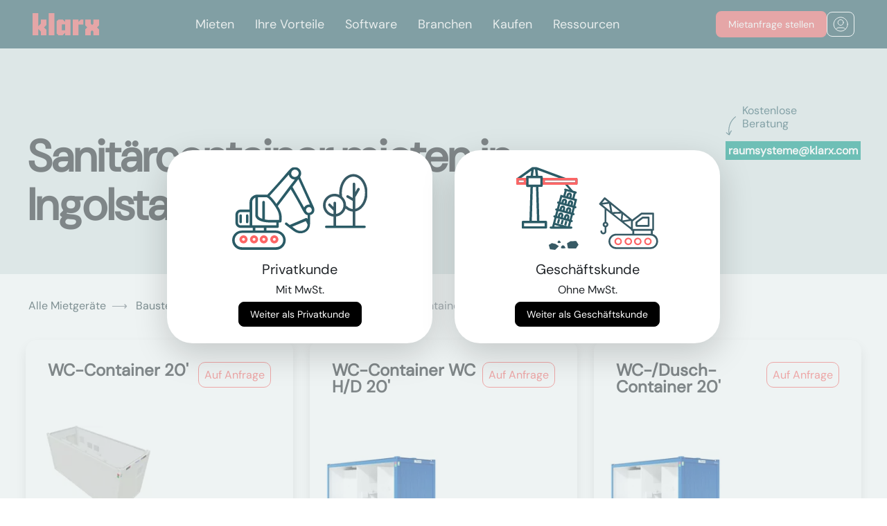

--- FILE ---
content_type: text/html; charset=utf-8
request_url: https://www.klarx.de/mieten/baustelleneinrichtung/raumsysteme/sanitaercontainer/s/in/ingolstadt
body_size: 13100
content:
<!DOCTYPE html>
<html lang="de" data-country="DE" data-city=ingolstadt>
<head>
  <title>Sanitärcontainer mieten in Ingolstadt</title>
<meta name="description" content="Sanitärcontainer mieten in Ingolstadt. Du möchtest schnell und günstig Sanitärcontainer in Ingolstadt mieten? Bei klarx findest Du verschiedene Sanitärcontainer in deiner Stadt." />
<meta name="og:site_name" content="klarx" />
<meta name="og:title" content="Sanitärcontainer mieten in Ingolstadt" />
<meta name="og:description" content="Sanitärcontainer mieten in Ingolstadt. Du möchtest schnell und günstig Sanitärcontainer in Ingolstadt mieten? Bei klarx findest Du verschiedene Sanitärcontainer in deiner Stadt." />
<meta name="twitter:title" content="Sanitärcontainer mieten in Ingolstadt" />
<meta name="twitter:site" content="klarx_com" />
<meta name="twitter:description" content="Sanitärcontainer mieten in Ingolstadt. Du möchtest schnell und günstig Sanitärcontainer in Ingolstadt mieten? Bei klarx findest Du verschiedene Sanitärcontainer in deiner Stadt." />
<meta name="geo.placename" content="Ingolstadt" />
<meta name="geo.position" content="48.7284803;11.4056139" />
<meta name="ICBM" content="48.7284803, 11.4056139" />
<link rel="alternate" hreflang="de-DE" href="https://www.klarx.de/mieten/baustelleneinrichtung/raumsysteme/sanitaercontainer/s/in/ingolstadt" />
<link rel="alternate" hreflang="en-DE" href="https://www.klarx.de/en/mieten/baustelleneinrichtung/raumsysteme/sanitaercontainer/s/in/ingolstadt" />
<link rel="alternate" hreflang="de-AT" href="https://www.klarx.at/mieten/baustelleneinrichtung/raumsysteme/sanitaercontainer/s/in/ingolstadt" />
<link rel="alternate" hreflang="en-AT" href="https://www.klarx.at/en/mieten/baustelleneinrichtung/raumsysteme/sanitaercontainer/s/in/ingolstadt" />
  <meta name="csrf-param" content="authenticity_token" />
<meta name="csrf-token" content="eB8rJ4FfNJlFM67t04ghSetAjBxx6F-bvm9WqbWrrmVPRIqmjIRhbw84ZrkNrHUFNzcNCIPA7Z7NtkmgKggglQ" />
  
  <link rel="preconnect" href="//forms.hsforms.com">

  <link rel="stylesheet" href="/assets/homepage/application-9b11828a79e746c69b34f92c9c0347b6383fe463e300e254d3e281201ac3469e.css" media="all" />
  <link rel="icon" type="image/x-icon" href="/assets/coral_favicon-37823512189458a8b8adf6b2ab099e911fae3480ec0ebe7cfcc378b106c350f5.ico" />
  <meta charset="utf-8">
  <meta name="viewport" content="width=device-width, initial-scale=1, shrink-to-fit=no">
  <meta property="og:url" content="https://www.klarx.de/mieten/baustelleneinrichtung/raumsysteme/sanitaercontainer/s/in/ingolstadt" /><link href="https://www.klarx.de/mieten/baustelleneinrichtung/raumsysteme/sanitaercontainer/s/in/ingolstadt" rel="canonical" /></head>
<body>

<input type="hidden" name="customer_type" id="customer_type" value="private" autocomplete="off" />
<link rel="stylesheet" href="https://klarx-2531671.hs-sites.com/hubfs/hub_generated/module_assets/1/163234012509/1744489324432/module_kk-nav.min.css" /><header class="header">
        <div class="header__container">
         <div id="hs_cos_wrapper_module_171221157148813" class="hs_cos_wrapper hs_cos_wrapper_widget hs_cos_wrapper_type_module" style="" data-hs-cos-general-type="widget" data-hs-cos-type="module">

  
    <meta charset="UTF-8">
    <meta name="viewport" content="width=device-width, initial-scale=1.0">
   
      <link rel="stylesheet" href="https://cdnjs.cloudflare.com/ajax/libs/font-awesome/5.15.3/css/all.min.css">
  
  
<style>
.no-scroll {overflow:hidden;}
</style>
  
    <nav class="absolute-nave">
      <div class="wrapper-nav">
        <div class="logo">
          <a class="center-svg" href="https://klarx.de/de/"><svg xmlns="http://www.w3.org/2000/svg" width="96" height="32" viewbox="0 0 96 32" fill="none">
              <path d="M0 0.000148173V31.9998H8.2277V22.9472L11.8851 26.6053V31.9998H20.1102V24.2274L16.5008 20.5693L20.1102 16.9167V9.1415H11.8851V15.3143L8.2277 18.9724V0.000148173H0Z" fill="#EC6567"></path>
              <path d="M31.5016 0H23.2739V31.9996H31.5016V0Z" fill="#EC6567"></path>
              <path d="M42.3456 16.3662H47.0069V24.7774H42.3456V16.3662ZM47.0525 9.14135V12.7995L43.3975 9.14135H37.4079L34.668 11.7931V29.3481L37.4079 31.9998H43.3975L47.0525 28.3417V31.9998H54.7782V9.14135H47.0525Z" fill="#EC6567"></path>
              <path d="M69.8246 9.14154L66.1696 12.7997V9.14154H57.9421V32H66.1696V16.5946H73.2087V9.14154H69.8246Z" fill="#EC6567"></path>
              <path d="M87.7725 9.14154V15.3144L85.945 17.1421L84.1175 15.3144V9.14154H75.8898V17.5984L78.8579 20.5694L75.8898 23.5432V32H84.1175V26.6054L85.945 24.7776L87.7725 26.6054V32H96V23.5432L93.0294 20.5694L96 17.5984V9.14154H87.7725Z" fill="#EC6567"></path></svg></a>
        </div>
        <input type="radio" name="slider" id="menu-btn">
        <input type="radio" name="slider" id="close-btn">
        <ul class="nav-links">
          <label for="close-btn" class="btn close-btn"><i class="fas fa-times"></i></label>

          
          <li>
            <a href="https://klarx.de/de/miete" class="desktop-item">
              Mieten</a>
            <input type="checkbox" id="showMega1">
            <label for="showMega1" class="mobile-item">Mieten</label>
            <div class="mega-box" id="mega-box1">
              <div class="content Mieten">
                <a href="https://klarx.de/de/miete" class="mobile-item headernav additional-mobile-link">
              Mieten</a>
                  
                 <div class="row-nav">
                  <div class="headernav">
                    <a href="https://www.klarx.de/mieten">Mietsortiment
                    </a><a class="navbutton-arrow" href="https://www.klarx.de/mieten">
    <img class="" src="https://klarx-2531671.hs-sites.com/hubfs/Vector%20white.svg" alt="SVG Image">
</a>

                    
                  </div>
                  <ul class="mega-links">
                    
                    
                    
	                    <li>
                      <a id="myData" data-my-variable="https://www.klarx.de/mieten/erdbewegungsmaschinen/bagger" href="https://www.klarx.de/mieten/erdbewegungsmaschinen/bagger">Bagger
                        </a><a class="navbutton-arrow" href="https://www.klarx.de/mieten/erdbewegungsmaschinen/bagger">
    <img class="" src="https://klarx-2531671.hs-sites.com/hubfs/Vector%20white.svg" alt="SVG Image">
</a>

                        
                    </li>
                    
                    
                    
	                    <li>
                      <a id="myData" data-my-variable="https://www.klarx.de/mieten/erdbewegungsmaschinen/lader" href="https://www.klarx.de/mieten/erdbewegungsmaschinen/lader">Lader
                        </a><a class="navbutton-arrow" href="https://www.klarx.de/mieten/erdbewegungsmaschinen/lader">
    <img class="" src="https://klarx-2531671.hs-sites.com/hubfs/Vector%20white.svg" alt="SVG Image">
</a>

                        
                    </li>
                    
                    
                    
	                    <li>
                      <a id="myData" data-my-variable="https://www.klarx.de/mieten/hebetechnik/krane" href="https://www.klarx.de/mieten/hebetechnik/krane">Krane
                        </a><a class="navbutton-arrow" href="https://www.klarx.de/mieten/hebetechnik/krane">
    <img class="" src="https://klarx-2531671.hs-sites.com/hubfs/Vector%20white.svg" alt="SVG Image">
</a>

                        
                    </li>
                    
                    
                    
	                    <li>
                      <a id="myData" data-my-variable="https://www.klarx.de/mieten/hebetechnik/arbeitsbuehnen" href="https://www.klarx.de/mieten/hebetechnik/arbeitsbuehnen">Arbeitsbühnen
                        </a><a class="navbutton-arrow" href="https://www.klarx.de/mieten/hebetechnik/arbeitsbuehnen">
    <img class="" src="https://klarx-2531671.hs-sites.com/hubfs/Vector%20white.svg" alt="SVG Image">
</a>

                        
                    </li>
                    
                    
                    
	                    <li>
                      <a id="myData" data-my-variable="https://www.klarx.de/mieten/hebetechnik/stapler-lagertechnik" href="https://www.klarx.de/mieten/hebetechnik/stapler-lagertechnik">Stapler
                        </a><a class="navbutton-arrow" href="https://www.klarx.de/mieten/hebetechnik/stapler-lagertechnik">
    <img class="" src="https://klarx-2531671.hs-sites.com/hubfs/Vector%20white.svg" alt="SVG Image">
</a>

                        
                    </li>
                    
                    
                    
	                    <li>
                      <a id="myData" data-my-variable="https://www.klarx.de/mieten/baustelleneinrichtung/raumsysteme" href="https://www.klarx.de/mieten/baustelleneinrichtung/raumsysteme">Container
                        </a><a class="navbutton-arrow" href="https://www.klarx.de/mieten/baustelleneinrichtung/raumsysteme">
    <img class="" src="https://klarx-2531671.hs-sites.com/hubfs/Vector%20white.svg" alt="SVG Image">
</a>

                        
                    </li>
                    
                    
                    
	                    <li>
                      <a id="myData" data-my-variable="https://www.klarx.de/mieten" href="https://www.klarx.de/mieten">Sonstiges
                        </a><a class="navbutton-arrow" href="https://www.klarx.de/mieten">
    <img class="" src="https://klarx-2531671.hs-sites.com/hubfs/Vector%20white.svg" alt="SVG Image">
</a>

                        
                    </li>
                    
                  </ul>
                </div>
                 <div class="row-nav">
                  <div class="headernav">
                    <a href="https://www.klarx.de/de/kranprojekte">Kranprojekte
                    </a><a class="navbutton-arrow" href="https://www.klarx.de/de/kranprojekte">
    <img class="" src="https://klarx-2531671.hs-sites.com/hubfs/Vector%20white.svg" alt="SVG Image">
</a>

                    
                  </div>
                  <ul class="mega-links">
                    
                    
                    
	                    <li>
                      <a id="myData" data-my-variable="https://www.klarx.de/de/kranprojekte/referenzen" href="https://www.klarx.de/de/kranprojekte/referenzen">Kranprojektreferenzen
                        </a><a class="navbutton-arrow" href="https://www.klarx.de/de/kranprojekte/referenzen">
    <img class="" src="https://klarx-2531671.hs-sites.com/hubfs/Vector%20white.svg" alt="SVG Image">
</a>

                        
                    </li>
                    
                    
                    
	                    <li>
                      <a id="myData" data-my-variable="https://www.klarx.de/de/kranprojekte/datenblaetter" href="https://www.klarx.de/de/kranprojekte/datenblaetter">Datenblätter
                        </a><a class="navbutton-arrow" href="https://www.klarx.de/de/kranprojekte/datenblaetter">
    <img class="" src="https://klarx-2531671.hs-sites.com/hubfs/Vector%20white.svg" alt="SVG Image">
</a>

                        
                    </li>
                    
                  </ul>
                </div>
                 <div class="row-nav">
                  <div class="headernav">
                    <a href="">Dienstleistungen
                    </a><a class="navbutton-arrow" href="">
    <img class="" src="https://klarx-2531671.hs-sites.com/hubfs/Vector%20white.svg" alt="SVG Image">
</a>

                    
                  </div>
                  <ul class="mega-links">
                    
                    
                    
	                    <li>
                      <a id="myData" data-my-variable="https://klarx.de/de/entsorgung" href="https://klarx.de/de/entsorgung">Baustellenentsorgung
                        </a><a class="navbutton-arrow" href="https://klarx.de/de/entsorgung">
    <img class="" src="https://klarx-2531671.hs-sites.com/hubfs/Vector%20white.svg" alt="SVG Image">
</a>

                        
                    </li>
                    
                    
                    
	                    <li>
                      <a id="myData" data-my-variable="https://klarx.de/de/miete/baumaschinen-abo" href="https://klarx.de/de/miete/baumaschinen-abo">Baumaschinen Abo
                        </a><a class="navbutton-arrow" href="https://klarx.de/de/miete/baumaschinen-abo">
    <img class="" src="https://klarx-2531671.hs-sites.com/hubfs/Vector%20white.svg" alt="SVG Image">
</a>

                        
                    </li>
                    
                  </ul>
                </div>
                
              </div>
            </div>
          </li>
          
          <li>
            <a href="https://www.klarx.de/de/vorteile" class="desktop-item">
              Ihre Vorteile</a>
            <input type="checkbox" id="showMega2">
            <label for="showMega2" class="mobile-item">Ihre Vorteile</label>
            <div class="mega-box" id="mega-box2">
              <div class="content Ihre Vorteile">
                <a href="https://www.klarx.de/de/vorteile" class="mobile-item headernav additional-mobile-link">
              Ihre Vorteile</a>
                  
                 <div class="row-nav">
                  <div class="headernav">
                    <a href="https://klarx.de/de/vorteile/packages">Packages
                    </a><a class="navbutton-arrow" href="https://klarx.de/de/vorteile/packages">
    <img class="" src="https://klarx-2531671.hs-sites.com/hubfs/Vector%20white.svg" alt="SVG Image">
</a>

                    
                  </div>
                  <ul class="mega-links">
                    
                  </ul>
                </div>
                 <div class="row-nav">
                  <div class="headernav">
                    <a href="https://klarx.de/de/ihre-vorteile/klarx-fuer-bauleiter">klarx für Bauleiter
                    </a><a class="navbutton-arrow" href="https://klarx.de/de/ihre-vorteile/klarx-fuer-bauleiter">
    <img class="" src="https://klarx-2531671.hs-sites.com/hubfs/Vector%20white.svg" alt="SVG Image">
</a>

                    
                  </div>
                  <ul class="mega-links">
                    
                  </ul>
                </div>
                 <div class="row-nav">
                  <div class="headernav">
                    <a href="https://klarx.de/de/ihre-vorteile/klarx-fuer-projektleiter">klarx für Projektleiter
                    </a><a class="navbutton-arrow" href="https://klarx.de/de/ihre-vorteile/klarx-fuer-projektleiter">
    <img class="" src="https://klarx-2531671.hs-sites.com/hubfs/Vector%20white.svg" alt="SVG Image">
</a>

                    
                  </div>
                  <ul class="mega-links">
                    
                  </ul>
                </div>
                 <div class="row-nav">
                  <div class="headernav">
                    <a href="https://klarx.de/de/ihre-vorteile/klarx-fuer-eink%C3%A4ufer">klarx für Einkäufer
                    </a><a class="navbutton-arrow" href="https://klarx.de/de/ihre-vorteile/klarx-fuer-eink%C3%A4ufer">
    <img class="" src="https://klarx-2531671.hs-sites.com/hubfs/Vector%20white.svg" alt="SVG Image">
</a>

                    
                  </div>
                  <ul class="mega-links">
                    
                  </ul>
                </div>
                
              </div>
            </div>
          </li>
          
          <li>
            <a href="https://www.klarx.de/de/software" class="desktop-item">
              Software</a>
            <input type="checkbox" id="showMega3">
            <label for="showMega3" class="mobile-item">Software</label>
            <div class="mega-box" id="mega-box3">
              <div class="content Software">
                <a href="https://www.klarx.de/de/software" class="mobile-item headernav additional-mobile-link">
              Software</a>
                  
                 <div class="row-nav">
                  <div class="headernav">
                    <a href="https://www.klarx.de/de/software/klarxmanager">klarxMANAGER
                    </a><a class="navbutton-arrow" href="https://www.klarx.de/de/software/klarxmanager">
    <img class="" src="https://klarx-2531671.hs-sites.com/hubfs/Vector%20white.svg" alt="SVG Image">
</a>

                    
                  </div>
                  <ul class="mega-links">
                    
                    
                    
	                    <li>
                      <a id="myData" data-my-variable="https://www.klarx.de/de/software/klarxmanager/features" href="https://www.klarx.de/de/software/klarxmanager/features">Features
                        </a><a class="navbutton-arrow" href="https://www.klarx.de/de/software/klarxmanager/features">
    <img class="" src="https://klarx-2531671.hs-sites.com/hubfs/Vector%20white.svg" alt="SVG Image">
</a>

                        
                    </li>
                    
                  </ul>
                </div>
                 <div class="row-nav">
                  <div class="headernav">
                    <a href="https://www.klarx.de/de/software/klarxsupply">klarxSUPPLY
                    </a><a class="navbutton-arrow" href="https://www.klarx.de/de/software/klarxsupply">
    <img class="" src="https://klarx-2531671.hs-sites.com/hubfs/Vector%20white.svg" alt="SVG Image">
</a>

                    
                  </div>
                  <ul class="mega-links">
                    
                  </ul>
                </div>
                
              </div>
            </div>
          </li>
          
          <li>
            <a href="https://klarx.de/de/branchen" class="desktop-item">
              Branchen</a>
            <input type="checkbox" id="showMega4">
            <label for="showMega4" class="mobile-item">Branchen</label>
            <div class="mega-box" id="mega-box4">
              <div class="content Branchen">
                <a href="https://klarx.de/de/branchen" class="mobile-item headernav additional-mobile-link">
              Branchen</a>
                  
                 <div class="row-nav">
                  <div class="headernav">
                    <a href="https://www.klarx.de/de/branchen/hochbau-tiefbau">Hoch- und Tiefbau
                    </a><a class="navbutton-arrow" href="https://www.klarx.de/de/branchen/hochbau-tiefbau">
    <img class="" src="https://klarx-2531671.hs-sites.com/hubfs/Vector%20white.svg" alt="SVG Image">
</a>

                    
                  </div>
                  <ul class="mega-links">
                    
                  </ul>
                </div>
                 <div class="row-nav">
                  <div class="headernav">
                    <a href="https://www.klarx.de/de/branchen/solarbau-photovoltaik">Solar- und Photovoltaik
                    </a><a class="navbutton-arrow" href="https://www.klarx.de/de/branchen/solarbau-photovoltaik">
    <img class="" src="https://klarx-2531671.hs-sites.com/hubfs/Vector%20white.svg" alt="SVG Image">
</a>

                    
                  </div>
                  <ul class="mega-links">
                    
                  </ul>
                </div>
                 <div class="row-nav">
                  <div class="headernav">
                    <a href="https://www.klarx.de/de/branchen/stahl-und-metallbau">Stahl- und Metallbau
                    </a><a class="navbutton-arrow" href="https://www.klarx.de/de/branchen/stahl-und-metallbau">
    <img class="" src="https://klarx-2531671.hs-sites.com/hubfs/Vector%20white.svg" alt="SVG Image">
</a>

                    
                  </div>
                  <ul class="mega-links">
                    
                  </ul>
                </div>
                 <div class="row-nav">
                  <div class="headernav">
                    <a href="https://www.klarx.de/de/branchen/energetische-sanierung">Energetische Sanierung
                    </a><a class="navbutton-arrow" href="https://www.klarx.de/de/branchen/energetische-sanierung">
    <img class="" src="https://klarx-2531671.hs-sites.com/hubfs/Vector%20white.svg" alt="SVG Image">
</a>

                    
                  </div>
                  <ul class="mega-links">
                    
                  </ul>
                </div>
                
              </div>
            </div>
          </li>
          
          <li>
            <a href="https://www.klarx.de/de/kaufen" class="desktop-item">
              Kaufen</a>
            <input type="checkbox" id="showMega5">
            <label for="showMega5" class="mobile-item">Kaufen</label>
            <div class="mega-box" id="mega-box5">
              <div class="content Kaufen">
                <a href="https://www.klarx.de/de/kaufen" class="mobile-item headernav additional-mobile-link">
              Kaufen</a>
                  
                 <div class="row-nav">
                  <div class="headernav">
                    <a href="https://www.klarx.de/de/kaufen">Gebrauchtmaschinen
                    </a><a class="navbutton-arrow" href="https://www.klarx.de/de/kaufen">
    <img class="" src="https://klarx-2531671.hs-sites.com/hubfs/Vector%20white.svg" alt="SVG Image">
</a>

                    
                  </div>
                  <ul class="mega-links">
                    
                    
                    
	                    <li>
                      <a id="myData" data-my-variable="https://www.klarx.de/de/kaufen/minibagger" href="https://www.klarx.de/de/kaufen/minibagger">Minibagger
                        </a><a class="navbutton-arrow" href="https://www.klarx.de/de/kaufen/minibagger">
    <img class="" src="https://klarx-2531671.hs-sites.com/hubfs/Vector%20white.svg" alt="SVG Image">
</a>

                        
                    </li>
                    
                    
                    
	                    <li>
                      <a id="myData" data-my-variable="https://www.klarx.de/de/kaufen/radlader" href="https://www.klarx.de/de/kaufen/radlader">Radlader
                        </a><a class="navbutton-arrow" href="https://www.klarx.de/de/kaufen/radlader">
    <img class="" src="https://klarx-2531671.hs-sites.com/hubfs/Vector%20white.svg" alt="SVG Image">
</a>

                        
                    </li>
                    
                    
                    
	                    <li>
                      <a id="myData" data-my-variable="https://www.klarx.de/de/kaufen/raupenbagger" href="https://www.klarx.de/de/kaufen/raupenbagger">Raupenbagger
                        </a><a class="navbutton-arrow" href="https://www.klarx.de/de/kaufen/raupenbagger">
    <img class="" src="https://klarx-2531671.hs-sites.com/hubfs/Vector%20white.svg" alt="SVG Image">
</a>

                        
                    </li>
                    
                  </ul>
                </div>
                
              </div>
            </div>
          </li>
          
          <li>
            <a href="https://www.klarx.de/de/ressourcen" class="desktop-item">
              Ressourcen</a>
            <input type="checkbox" id="showMega6">
            <label for="showMega6" class="mobile-item">Ressourcen</label>
            <div class="mega-box" id="mega-box6">
              <div class="content Ressourcen">
                <a href="https://www.klarx.de/de/ressourcen" class="mobile-item headernav additional-mobile-link">
              Ressourcen</a>
                  
                 <div class="row-nav">
                  <div class="headernav">
                    <a href="https://www.klarx.de/de/ueber-uns">Über uns
                    </a><a class="navbutton-arrow" href="https://www.klarx.de/de/ueber-uns">
    <img class="" src="https://klarx-2531671.hs-sites.com/hubfs/Vector%20white.svg" alt="SVG Image">
</a>

                    
                  </div>
                  <ul class="mega-links">
                    
                  </ul>
                </div>
                 <div class="row-nav">
                  <div class="headernav">
                    <a href="https://klarx.de/de/ressourcen/erfolgsgeschichten">Erfolgsgeschichten
                    </a><a class="navbutton-arrow" href="https://klarx.de/de/ressourcen/erfolgsgeschichten">
    <img class="" src="https://klarx-2531671.hs-sites.com/hubfs/Vector%20white.svg" alt="SVG Image">
</a>

                    
                  </div>
                  <ul class="mega-links">
                    
                  </ul>
                </div>
                 <div class="row-nav">
                  <div class="headernav">
                    <a href="https://www.klarx.de/de/jobs">Jobs
                    </a><a class="navbutton-arrow" href="https://www.klarx.de/de/jobs">
    <img class="" src="https://klarx-2531671.hs-sites.com/hubfs/Vector%20white.svg" alt="SVG Image">
</a>

                    
                  </div>
                  <ul class="mega-links">
                    
                  </ul>
                </div>
                 <div class="row-nav">
                  <div class="headernav">
                    <a href="https://www.klarx.de/de/blog">Blog
                    </a><a class="navbutton-arrow" href="https://www.klarx.de/de/blog">
    <img class="" src="https://klarx-2531671.hs-sites.com/hubfs/Vector%20white.svg" alt="SVG Image">
</a>

                    
                  </div>
                  <ul class="mega-links">
                    
                    
                    
	                    <li>
                      <a id="myData" data-my-variable="https://www.klarx.de/de/mietlexikon" href="https://www.klarx.de/de/mietlexikon">Mietlexikon
                        </a><a class="navbutton-arrow" href="https://www.klarx.de/de/mietlexikon">
    <img class="" src="https://klarx-2531671.hs-sites.com/hubfs/Vector%20white.svg" alt="SVG Image">
</a>

                        
                    </li>
                    
                  </ul>
                </div>
                
              </div>
            </div>
          </li>
          

          
          
        </ul>
        <label for="menu-btn" class="btn menu-btn"><i class="fas fa-bars"></i></label>
        <div class="button-navbar-wrapper">
        <a class="demo-button kk-button  kk-border-red" href="https://www.klarx.de/de/mieten">
          <div class="kk-button-font desktop">
            Mietanfrage stellen</div>
          <div class="kk-button-font mobile">
          Jetzt mieten</div>
        </a>
        <div class="nav-login-icon kk-button kk-border-white">
          <a class="center-svg" href="https://app.klarx.de/anmelden">
            <svg xmlns="http://www.w3.org/2000/svg" width="22" height="22" viewbox="0 0 22 22" fill="none">
              <path d="M4.45887 18.4384C5.0672 17.0052 6.4875 16 8.14258 16H14.1426C15.7977 16 17.218 17.0052 17.8263 18.4384M15.1426 8.5C15.1426 10.7091 13.3517 12.5 11.1426 12.5C8.93344 12.5 7.14258 10.7091 7.14258 8.5C7.14258 6.29086 8.93344 4.5 11.1426 4.5C13.3517 4.5 15.1426 6.29086 15.1426 8.5ZM21.1426 11C21.1426 16.5228 16.6654 21 11.1426 21C5.61973 21 1.14258 16.5228 1.14258 11C1.14258 5.47715 5.61973 1 11.1426 1C16.6654 1 21.1426 5.47715 21.1426 11Z" stroke="white" stroke-linecap="round" stroke-linejoin="round"></path>
            </svg>
          </a>
        </div>
<div>
      </div>
    </div>
</div></nav>
      <script>
     
  // Get all anchor tags within elements with the class 'mega-links'
var anchorTags = document.querySelectorAll('.mega-links li a');
var headernavs = document.querySelectorAll('.headernav');
const menuBtn = document.getElementById('menu-btn');
const absoluteNave = document.querySelector('.absolute-nave');
const closeBtn = document.getElementById('close-btn');

// Function to toggle navigation class
function toggleNavigation(event) {
    if (menuBtn.checked) {
        absoluteNave.classList.add('fixed');
        document.body.style.overflow = 'hidden';
    } else if (event.target.id === 'close-btn') {
        absoluteNave.classList.remove('fixed');
        document.body.style.overflow = 'auto';
    }
}

// Add event listener for changes in the checkbox state
menuBtn.addEventListener('change', toggleNavigation);

// Add event listener for clicks on the document
document.addEventListener('click', toggleNavigation);

        
        




document.addEventListener('DOMContentLoaded', function() {
    const checkboxes = document.querySelectorAll('.nav-links input[type="checkbox"]');
    const megaBoxes = document.querySelectorAll('.mega-box');

    checkboxes.forEach((checkbox, index) => {
      checkbox.addEventListener('change', () => {
        if (checkbox.checked) {
          // Uncheck other checkboxes and collapse other mega boxes
          checkboxes.forEach((cb, i) => {
            if (i !== index) {
              cb.checked = false;
            }
          });
          megaBoxes.forEach((box, i) => {
            if (i === index) {
              box.style.maxHeight = '100%';
            } else {
              box.style.maxHeight = '0';
            }
          });
        } else {
          // Reset styles if checkbox is unchecked
          megaBoxes[index].style.maxHeight = '0';
        }
      });
    });
  });


function toggleMenu() {
  var navLinks = document.querySelector('.nav-links');
  navLinks.classList.toggle('open');
  document.body.classList.toggle('no-scroll');
}
    
    
    </script>
  
</div>
        </div>
      </header>
<div class="loading"></div>
<main class="app-main">
  

  <header class="category-segment-new-header">
  <div class="contact-detail-container">
  <div class="contact-detail d-none d-lg-block">
    <div class="d-flex position-relative">
      <p class="pl-4 text-secondary" style="height: 2lh; max-width: 7rem"> Kostenlose Beratung</p>
      <div class="pt-2 position-absolute" style="top: 25%">
        <img alt="rotated arrow shape" src="/assets/shapes/head_shape_rotated-c17c46e94dd294d2d52c7d06d22a5c0a19996048ee80a9154ae872887357a209.svg" />
      </div>
      <div>
        <a href="/cdn-cgi/l/email-protection#760417031b050f0502131b13361d1a17040e5815191b">
</a>      </div>
    </div>
    <div class="pt-3">
      <a href="/cdn-cgi/l/email-protection#bac8dbcfd7c9c3c9cedfd7dffad1d6dbc8c294d9d5d7"><p class='contact-detail-phone highlighted-green text-white p-1 mrsCallTracking'><span class="__cf_email__" data-cfemail="760417031b050f0502131b13361d1a17040e5815191b">[email&#160;protected]</span></p></a>
    </div>
  </div>
</div>

  <div class="container-fluid">
    <div class="pt-5 row">
      <div class="col-md-9">
          <h1 style="white-space: normal"> Sanitärcontainer mieten in Ingolstadt</h1>
      </div>
    </div>

    <div class="modal fade" id="category-segment-form-modal" tabindex="-1" role="dialog" aria-labelledby="exampleModalLabel" aria-hidden="true">
  <div class="modal-dialog modal-xl category-segment-form-modal" style="max-width: 1350px; padding-top: 0vh !important;">
    <div class="modal-content">
      <button type="button" class="btn-close" data-dismiss="modal" aria-label="Close">
        <img alt="close modal" src="/assets/_icons/close-db35e41f0cc66236b941fe5d1d5f196855f51ff3abc2c9d48c5cfde751b44f21.svg" />
      </button>
      <div id="modal-body">
        <div id="category-segment-form-content" style="z-index: 1">
        </div>
      </div>
    </div>
  </div>
</div>

  </div>
</header>

  <div class="container-fluid">
    <div class="row mt-0 mt-md-4">
      <div class="col-md-12">
        <div aria-label="breadcrumb" class="breadcrumb-container row d-none d-sm-flex">
  <ol itemscope itemtype="https://schema.org/BreadcrumbList" class="breadcrumb bg-transparent">
    <li itemprop='itemListElement' itemscope itemtype='https://schema.org/ListItem' class='breadcrumb-item' >
        <a itemprop='item' itemtype='https://schema.org/Thing' id='1' href='/mieten/in/ingolstadt'>
          <span class='' itemprop='name'>Alle Mietgeräte</span>
        </a>
        <meta itemprop='position' content='1' />
       </li><li itemprop='itemListElement' itemscope itemtype='https://schema.org/ListItem' class='breadcrumb-item' >
        <a itemprop='item' itemtype='https://schema.org/Thing' id='2' href='/mieten/baustelleneinrichtung/in/ingolstadt'>
          <span class='' itemprop='name'>Baustelleneinrichtung</span>
        </a>
        <meta itemprop='position' content='2' />
       </li><li itemprop='itemListElement' itemscope itemtype='https://schema.org/ListItem' class='breadcrumb-item' >
        <a itemprop='item' itemtype='https://schema.org/Thing' id='3' href='/mieten/baustelleneinrichtung/raumsysteme/in/ingolstadt'>
          <span class='' itemprop='name'>Raumsysteme</span>
        </a>
        <meta itemprop='position' content='3' />
       </li><li itemprop='itemListElement' itemscope itemtype='https://schema.org/ListItem' class='breadcrumb-item breadcrumb-item-active'  aria-current='page' >
        <a itemprop='item' itemtype='https://schema.org/Thing' id='4' href='#'>
          <span class='breadcrumb-item-active' itemprop='name'>Sanitärcontainer</span>
        </a>
        <meta itemprop='position' content='4' />
       </li>
  </ol>
</div>

      </div>
    </div>


    <div id="category-segment-container">

        <div itemscope itemtype="http://schema.org/ItemList" class="row category-segment-container">
    <div class="col-md-6 col-xl-4">
  <div itemprop="itemListElement" itemscope itemtype="http://schema.org/ListItem" class="row h-100 category-item-wrapper">
    <div itemscope itemtype="http://schema.org/Product" class="category-item-container position-relative h-100">
  <meta itemprop="mpn" content="339">
  <meta itemprop="sku" content="339">
  <meta itemprop="brand" content="Sanitärcontainer">
  <meta itemprop="category" content="Sanitärcontainer">
  <meta itemprop="image" content="https://ir.klarx.de/r/eyJzIjoxODAsImkiOiJzd3d3LmtsYXJ4LmRlL2ZpbGUvYm1iM2VncG51ZDJhZmk5am16d3dkNW44bmQwaCJ9b9.jpg">
  <meta itemprop="name" content="WC-Container 20&#39;">

  <div class="corner-shape">
  <div itemprop="offers" itemscope itemtype="http://schema.org/Offer">
    <meta itemprop="priceCurrency" content="EUR">
    <meta itemprop="priceValidUntil" content="2026-02-12">
    <meta itemprop="availability" content="http://schema.org/InStock">
    <meta itemprop="url" content="/mieten/baustelleneinrichtung/raumsysteme/sanitaercontainer/s/in/ingolstadt">
      <meta itemprop="price" content="1">
      <p class="mb-0">Auf Anfrage</p>
  </div>
</div>

  
  <div class="row">
    <div class="col-md-12">
      <h4 title="WC-Container 20&#39;" style="padding-right: 100px;" itemprop="name">WC-Container 20&#39;</h4>
    </div>
  </div>
  <div class="segment-detail my-2">
    <div class="row">
      <div class="col-md-6">
        <div style="height:250px;" class="comparable-segment-img-container row  d-flex justify-content-center align-items-center">
          <meta name="og:image" content="https://ir.klarx.de/r/eyJzIjoxODAsImkiOiJzd3d3LmtsYXJ4LmRlL2ZpbGUvYm1iM2VncG51ZDJhZmk5am16d3dkNW44bmQwaCJ9b9.jpg"/>
          <meta name="og:image:width" content="164"/>
          <meta name="og:image:height" content="164"/>
          <meta name="og:image:alt" content="WC-Container 20&#39; mieten in Ingolstadt"/>
          <img data-src="https://ir.klarx.de/r/eyJzIjoxODAsImkiOiJzd3d3LmtsYXJ4LmRlL2ZpbGUvYm1iM2VncG51ZDJhZmk5am16d3dkNW44bmQwaCJ9b9.jpg" class="lazy" itemprop="image" style="max-height:164px; max-width:164px" alt="WC-Container 20&#39; mieten in Ingolstadt" src="" />
        </div>
      </div>
      <div class="col-md-6">
        <div class="row pt-md-5">
        </div>
        <div class="segment-more-detail">
          <a href="javascript:void(0)" onclick="triggerCategorySegmentModal(339)" data-toggle="modal" data-target="#category-segment-modal">
              <span> <img class="mr-2" alt="information" src="/assets/_icons/information-8ab2855ef0d1fb9d1229588170d502187d646364583ac7a1bdc57c711237c263.svg" />
                <p class="underlined "> Technische Details</p></span>
          </a>
        </div>
      </div>
    </div>
  </div>
  <div>
      <button type="button" class="btn btn-black btn-text-ellipsis disabled-btn" disabled>Nur für Geschäftskunden</button>
  </div>
</div>

    <meta itemprop="position" content="1"/>
    <meta itemprop="url" content="/mieten/baustelleneinrichtung/raumsysteme/sanitaercontainer/s">
  </div>
</div>
<div class="col-md-6 col-xl-4">
  <div itemprop="itemListElement" itemscope itemtype="http://schema.org/ListItem" class="row h-100 category-item-wrapper">
    <div itemscope itemtype="http://schema.org/Product" class="category-item-container position-relative h-100">
  <meta itemprop="mpn" content="2169">
  <meta itemprop="sku" content="2169">
  <meta itemprop="brand" content="Sanitärcontainer">
  <meta itemprop="category" content="Sanitärcontainer">
  <meta itemprop="image" content="https://ir.klarx.de/r/eyJzIjoxODAsImkiOiJzd3d3LmtsYXJ4LmRlL2ZpbGUvNGx4ZnVmd3JicnJ2bjZtdnkxeGV4Z2o0ODd3aSJ9c6.jpg">
  <meta itemprop="name" content="WC-Container WC H/D 20&#39;">

  <div class="corner-shape">
  <div itemprop="offers" itemscope itemtype="http://schema.org/Offer">
    <meta itemprop="priceCurrency" content="EUR">
    <meta itemprop="priceValidUntil" content="2026-02-12">
    <meta itemprop="availability" content="http://schema.org/InStock">
    <meta itemprop="url" content="/mieten/baustelleneinrichtung/raumsysteme/sanitaercontainer/s/in/ingolstadt">
      <meta itemprop="price" content="1">
      <p class="mb-0">Auf Anfrage</p>
  </div>
</div>

  
  <div class="row">
    <div class="col-md-12">
      <h4 title="WC-Container WC H/D 20&#39; " style="padding-right: 100px;" itemprop="name">WC-Container WC H/D 20&#39; </h4>
    </div>
  </div>
  <div class="segment-detail my-2">
    <div class="row">
      <div class="col-md-6">
        <div style="height:250px;" class="comparable-segment-img-container row  d-flex justify-content-center align-items-center">
          <meta name="og:image" content="https://ir.klarx.de/r/eyJzIjoxODAsImkiOiJzd3d3LmtsYXJ4LmRlL2ZpbGUvNGx4ZnVmd3JicnJ2bjZtdnkxeGV4Z2o0ODd3aSJ9c6.jpg"/>
          <meta name="og:image:width" content="164"/>
          <meta name="og:image:height" content="164"/>
          <meta name="og:image:alt" content="WC-Container WC H/D 20&#39;  mieten in Ingolstadt"/>
          <img data-src="https://ir.klarx.de/r/eyJzIjoxODAsImkiOiJzd3d3LmtsYXJ4LmRlL2ZpbGUvNGx4ZnVmd3JicnJ2bjZtdnkxeGV4Z2o0ODd3aSJ9c6.jpg" class="lazy" itemprop="image" style="max-height:164px; max-width:164px" alt="WC-Container WC H/D 20&#39;  mieten in Ingolstadt" src="" />
        </div>
      </div>
      <div class="col-md-6">
        <div class="row pt-md-5">
        </div>
        <div class="segment-more-detail">
          <a href="javascript:void(0)" onclick="triggerCategorySegmentModal(2169)" data-toggle="modal" data-target="#category-segment-modal">
              <span> <img class="mr-2" alt="information" src="/assets/_icons/information-8ab2855ef0d1fb9d1229588170d502187d646364583ac7a1bdc57c711237c263.svg" />
                <p class="underlined "> Technische Details</p></span>
          </a>
        </div>
      </div>
    </div>
  </div>
  <div>
      <button type="button" class="btn btn-black btn-text-ellipsis disabled-btn" disabled>Nur für Geschäftskunden</button>
  </div>
</div>

    <meta itemprop="position" content="2"/>
    <meta itemprop="url" content="/mieten/baustelleneinrichtung/raumsysteme/sanitaercontainer/s">
  </div>
</div>
<div class="col-md-6 col-xl-4">
  <div itemprop="itemListElement" itemscope itemtype="http://schema.org/ListItem" class="row h-100 category-item-wrapper">
    <div itemscope itemtype="http://schema.org/Product" class="category-item-container position-relative h-100">
  <meta itemprop="mpn" content="1217">
  <meta itemprop="sku" content="1217">
  <meta itemprop="brand" content="Sanitärcontainer">
  <meta itemprop="category" content="Sanitärcontainer">
  <meta itemprop="image" content="https://ir.klarx.de/r/eyJzIjoxODAsImkiOiJzd3d3LmtsYXJ4LmRlL2ZpbGUvNGx4ZnVmd3JicnJ2bjZtdnkxeGV4Z2o0ODd3aSJ9c6.jpg">
  <meta itemprop="name" content="WC-/Dusch-Container 20&#39;">

  <div class="corner-shape">
  <div itemprop="offers" itemscope itemtype="http://schema.org/Offer">
    <meta itemprop="priceCurrency" content="EUR">
    <meta itemprop="priceValidUntil" content="2026-02-12">
    <meta itemprop="availability" content="http://schema.org/InStock">
    <meta itemprop="url" content="/mieten/baustelleneinrichtung/raumsysteme/sanitaercontainer/s/in/ingolstadt">
      <meta itemprop="price" content="1">
      <p class="mb-0">Auf Anfrage</p>
  </div>
</div>

  
  <div class="row">
    <div class="col-md-12">
      <h4 title="WC-/Dusch-Container 20&#39;" style="padding-right: 100px;" itemprop="name">WC-/Dusch-Container 20&#39;</h4>
    </div>
  </div>
  <div class="segment-detail my-2">
    <div class="row">
      <div class="col-md-6">
        <div style="height:250px;" class="comparable-segment-img-container row  d-flex justify-content-center align-items-center">
          <meta name="og:image" content="https://ir.klarx.de/r/eyJzIjoxODAsImkiOiJzd3d3LmtsYXJ4LmRlL2ZpbGUvNGx4ZnVmd3JicnJ2bjZtdnkxeGV4Z2o0ODd3aSJ9c6.jpg"/>
          <meta name="og:image:width" content="164"/>
          <meta name="og:image:height" content="164"/>
          <meta name="og:image:alt" content="WC-/Dusch-Container 20&#39; mieten in Ingolstadt"/>
          <img data-src="https://ir.klarx.de/r/eyJzIjoxODAsImkiOiJzd3d3LmtsYXJ4LmRlL2ZpbGUvNGx4ZnVmd3JicnJ2bjZtdnkxeGV4Z2o0ODd3aSJ9c6.jpg" class="lazy" itemprop="image" style="max-height:164px; max-width:164px" alt="WC-/Dusch-Container 20&#39; mieten in Ingolstadt" src="" />
        </div>
      </div>
      <div class="col-md-6">
        <div class="row pt-md-5">
        </div>
        <div class="segment-more-detail">
          <a href="javascript:void(0)" onclick="triggerCategorySegmentModal(1217)" data-toggle="modal" data-target="#category-segment-modal">
              <span> <img class="mr-2" alt="information" src="/assets/_icons/information-8ab2855ef0d1fb9d1229588170d502187d646364583ac7a1bdc57c711237c263.svg" />
                <p class="underlined "> Technische Details</p></span>
          </a>
        </div>
      </div>
    </div>
  </div>
  <div>
      <button type="button" class="btn btn-black btn-text-ellipsis disabled-btn" disabled>Nur für Geschäftskunden</button>
  </div>
</div>

    <meta itemprop="position" content="3"/>
    <meta itemprop="url" content="/mieten/baustelleneinrichtung/raumsysteme/sanitaercontainer/s">
  </div>
</div>
<div class="col-md-6 col-xl-4">
  <div itemprop="itemListElement" itemscope itemtype="http://schema.org/ListItem" class="row h-100 category-item-wrapper">
    <div itemscope itemtype="http://schema.org/Product" class="category-item-container position-relative h-100">
  <meta itemprop="mpn" content="1216">
  <meta itemprop="sku" content="1216">
  <meta itemprop="brand" content="Sanitärcontainer">
  <meta itemprop="category" content="Sanitärcontainer">
  <meta itemprop="image" content="https://ir.klarx.de/r/eyJzIjoxODAsImkiOiJzd3d3LmtsYXJ4LmRlL2ZpbGUvdXExYnM2aGt4eXozZnJ1bnplaTdiNnhjdnZucCJ949.jpg">
  <meta itemprop="name" content="Dusch-Container 20&#39;">

  <div class="corner-shape">
  <div itemprop="offers" itemscope itemtype="http://schema.org/Offer">
    <meta itemprop="priceCurrency" content="EUR">
    <meta itemprop="priceValidUntil" content="2026-02-12">
    <meta itemprop="availability" content="http://schema.org/InStock">
    <meta itemprop="url" content="/mieten/baustelleneinrichtung/raumsysteme/sanitaercontainer/s/in/ingolstadt">
      <meta itemprop="price" content="1">
      <p class="mb-0">Auf Anfrage</p>
  </div>
</div>

  
  <div class="row">
    <div class="col-md-12">
      <h4 title="Dusch-Container 20&#39;" style="padding-right: 100px;" itemprop="name">Dusch-Container 20&#39;</h4>
    </div>
  </div>
  <div class="segment-detail my-2">
    <div class="row">
      <div class="col-md-6">
        <div style="height:250px;" class="comparable-segment-img-container row  d-flex justify-content-center align-items-center">
          <meta name="og:image" content="https://ir.klarx.de/r/eyJzIjoxODAsImkiOiJzd3d3LmtsYXJ4LmRlL2ZpbGUvdXExYnM2aGt4eXozZnJ1bnplaTdiNnhjdnZucCJ949.jpg"/>
          <meta name="og:image:width" content="164"/>
          <meta name="og:image:height" content="164"/>
          <meta name="og:image:alt" content="Dusch-Container 20&#39; mieten in Ingolstadt"/>
          <img data-src="https://ir.klarx.de/r/eyJzIjoxODAsImkiOiJzd3d3LmtsYXJ4LmRlL2ZpbGUvdXExYnM2aGt4eXozZnJ1bnplaTdiNnhjdnZucCJ949.jpg" class="lazy" itemprop="image" style="max-height:164px; max-width:164px" alt="Dusch-Container 20&#39; mieten in Ingolstadt" src="" />
        </div>
      </div>
      <div class="col-md-6">
        <div class="row pt-md-5">
        </div>
        <div class="segment-more-detail">
          <a href="javascript:void(0)" onclick="triggerCategorySegmentModal(1216)" data-toggle="modal" data-target="#category-segment-modal">
              <span> <img class="mr-2" alt="information" src="/assets/_icons/information-8ab2855ef0d1fb9d1229588170d502187d646364583ac7a1bdc57c711237c263.svg" />
                <p class="underlined "> Technische Details</p></span>
          </a>
        </div>
      </div>
    </div>
  </div>
  <div>
      <button type="button" class="btn btn-black btn-text-ellipsis disabled-btn" disabled>Nur für Geschäftskunden</button>
  </div>
</div>

    <meta itemprop="position" content="4"/>
    <meta itemprop="url" content="/mieten/baustelleneinrichtung/raumsysteme/sanitaercontainer/s">
  </div>
</div>
<div class="col-md-6 col-xl-4">
  <div itemprop="itemListElement" itemscope itemtype="http://schema.org/ListItem" class="row h-100 category-item-wrapper">
    <div itemscope itemtype="http://schema.org/Product" class="category-item-container position-relative h-100">
  <meta itemprop="mpn" content="1857">
  <meta itemprop="sku" content="1857">
  <meta itemprop="brand" content="Sanitärcontainer">
  <meta itemprop="category" content="Sanitärcontainer">
  <meta itemprop="image" content="https://ir.klarx.de/r/eyJzIjoxODAsImkiOiJzd3d3LmtsYXJ4LmRlL2ZpbGUvNGx4ZnVmd3JicnJ2bjZtdnkxeGV4Z2o0ODd3aSJ9c6.jpg">
  <meta itemprop="name" content="WC-Dusch-Container Schwarz-Weiß 20&#39;">

  <div class="corner-shape">
  <div itemprop="offers" itemscope itemtype="http://schema.org/Offer">
    <meta itemprop="priceCurrency" content="EUR">
    <meta itemprop="priceValidUntil" content="2026-02-12">
    <meta itemprop="availability" content="http://schema.org/InStock">
    <meta itemprop="url" content="/mieten/baustelleneinrichtung/raumsysteme/sanitaercontainer/s/in/ingolstadt">
      <meta itemprop="price" content="1">
      <p class="mb-0">Auf Anfrage</p>
  </div>
</div>

  
  <div class="row">
    <div class="col-md-12">
      <h4 title="WC-Dusch-Container Schwarz-Weiß 20&#39;" style="padding-right: 100px;" itemprop="name">WC-Dusch-Container Schwarz-Weiß 20&#39;</h4>
    </div>
  </div>
  <div class="segment-detail my-2">
    <div class="row">
      <div class="col-md-6">
        <div style="height:250px;" class="comparable-segment-img-container row  d-flex justify-content-center align-items-center">
          <meta name="og:image" content="https://ir.klarx.de/r/eyJzIjoxODAsImkiOiJzd3d3LmtsYXJ4LmRlL2ZpbGUvNGx4ZnVmd3JicnJ2bjZtdnkxeGV4Z2o0ODd3aSJ9c6.jpg"/>
          <meta name="og:image:width" content="164"/>
          <meta name="og:image:height" content="164"/>
          <meta name="og:image:alt" content="WC-Dusch-Container Schwarz-Weiß 20&#39; mieten in Ingolstadt"/>
          <img data-src="https://ir.klarx.de/r/eyJzIjoxODAsImkiOiJzd3d3LmtsYXJ4LmRlL2ZpbGUvNGx4ZnVmd3JicnJ2bjZtdnkxeGV4Z2o0ODd3aSJ9c6.jpg" class="lazy" itemprop="image" style="max-height:164px; max-width:164px" alt="WC-Dusch-Container Schwarz-Weiß 20&#39; mieten in Ingolstadt" src="" />
        </div>
      </div>
      <div class="col-md-6">
        <div class="row pt-md-5">
        </div>
        <div class="segment-more-detail">
          <a href="javascript:void(0)" onclick="triggerCategorySegmentModal(1857)" data-toggle="modal" data-target="#category-segment-modal">
              <span> <img class="mr-2" alt="information" src="/assets/_icons/information-8ab2855ef0d1fb9d1229588170d502187d646364583ac7a1bdc57c711237c263.svg" />
                <p class="underlined "> Technische Details</p></span>
          </a>
        </div>
      </div>
    </div>
  </div>
  <div>
      <button type="button" class="btn btn-black btn-text-ellipsis disabled-btn" disabled>Nur für Geschäftskunden</button>
  </div>
</div>

    <meta itemprop="position" content="5"/>
    <meta itemprop="url" content="/mieten/baustelleneinrichtung/raumsysteme/sanitaercontainer/s">
  </div>
</div>
<div class="col-md-6 col-xl-4">
  <div itemprop="itemListElement" itemscope itemtype="http://schema.org/ListItem" class="row h-100 category-item-wrapper">
    <div itemscope itemtype="http://schema.org/Product" class="category-item-container position-relative h-100">
  <meta itemprop="mpn" content="1856">
  <meta itemprop="sku" content="1856">
  <meta itemprop="brand" content="Sanitärcontainer">
  <meta itemprop="category" content="Sanitärcontainer">
  <meta itemprop="image" content="https://ir.klarx.de/r/eyJzIjoxODAsImkiOiJzd3d3LmtsYXJ4LmRlL2ZpbGUvZzB2eXhzMWU3bW1wdmNtdHNzMTF5ZGlidWx3byJ98f.jpg">
  <meta itemprop="name" content="WC Container 10&#39;/ Würfel">

  <div class="corner-shape">
  <div itemprop="offers" itemscope itemtype="http://schema.org/Offer">
    <meta itemprop="priceCurrency" content="EUR">
    <meta itemprop="priceValidUntil" content="2026-02-12">
    <meta itemprop="availability" content="http://schema.org/InStock">
    <meta itemprop="url" content="/mieten/baustelleneinrichtung/raumsysteme/sanitaercontainer/s/in/ingolstadt">
      <meta itemprop="price" content="1">
      <p class="mb-0">Auf Anfrage</p>
  </div>
</div>

  
  <div class="row">
    <div class="col-md-12">
      <h4 title="WC Container 10&#39;/ Würfel" style="padding-right: 100px;" itemprop="name">WC Container 10&#39;/ Würfel</h4>
    </div>
  </div>
  <div class="segment-detail my-2">
    <div class="row">
      <div class="col-md-6">
        <div style="height:250px;" class="comparable-segment-img-container row  d-flex justify-content-center align-items-center">
          <meta name="og:image" content="https://ir.klarx.de/r/eyJzIjoxODAsImkiOiJzd3d3LmtsYXJ4LmRlL2ZpbGUvZzB2eXhzMWU3bW1wdmNtdHNzMTF5ZGlidWx3byJ98f.jpg"/>
          <meta name="og:image:width" content="164"/>
          <meta name="og:image:height" content="164"/>
          <meta name="og:image:alt" content="WC Container 10&#39;/ Würfel mieten in Ingolstadt"/>
          <img data-src="https://ir.klarx.de/r/eyJzIjoxODAsImkiOiJzd3d3LmtsYXJ4LmRlL2ZpbGUvZzB2eXhzMWU3bW1wdmNtdHNzMTF5ZGlidWx3byJ98f.jpg" class="lazy" itemprop="image" style="max-height:164px; max-width:164px" alt="WC Container 10&#39;/ Würfel mieten in Ingolstadt" src="" />
        </div>
      </div>
      <div class="col-md-6">
        <div class="row pt-md-5">
        </div>
        <div class="segment-more-detail">
          <a href="javascript:void(0)" onclick="triggerCategorySegmentModal(1856)" data-toggle="modal" data-target="#category-segment-modal">
              <span> <img class="mr-2" alt="information" src="/assets/_icons/information-8ab2855ef0d1fb9d1229588170d502187d646364583ac7a1bdc57c711237c263.svg" />
                <p class="underlined "> Technische Details</p></span>
          </a>
        </div>
      </div>
    </div>
  </div>
  <div>
      <button type="button" class="btn btn-black btn-text-ellipsis disabled-btn" disabled>Nur für Geschäftskunden</button>
  </div>
</div>

    <meta itemprop="position" content="6"/>
    <meta itemprop="url" content="/mieten/baustelleneinrichtung/raumsysteme/sanitaercontainer/s">
  </div>
</div>

    <div class="modal fade" id="category-segment-modal" tabindex="-1" role="dialog" aria-labelledby="exampleModalLabel" aria-hidden="true">
  <div class="modal-dialog category-segment-modal modal-width">
    <div class="modal-content">
      <button type="button" class="btn-close" data-dismiss="modal" aria-label="Close">
        <img alt="close modal" src="/assets/_icons/close-db35e41f0cc66236b941fe5d1d5f196855f51ff3abc2c9d48c5cfde751b44f21.svg" />
      </button>
      <div class="col-lg-3 justify-content-center d-none d-md-flex stepper-content">

  <div class="stepper-fadeout-container">
    <div class="top-empty-div"></div>
    <div class="stepper-list">
        <a href="javascript:void(0)" onclick="triggerCategorySegmentItem(339)">
          <div class="modal-stepper shadow-sm my-1 p-1 py-1">
            <div class="font-weight-bold">
              <p> WC-Container 20&#39;</p>
            </div>
            <div>
                <meta itemprop="price" content="1">
                <p>Auf Anfrage</p>
            </div>
          </div>
        </a>
        <a href="javascript:void(0)" onclick="triggerCategorySegmentItem(2169)">
          <div class="modal-stepper shadow-sm my-1 p-1 py-1">
            <div class="font-weight-bold">
              <p> WC-Container WC H/D 20&#39;</p>
            </div>
            <div>
                <meta itemprop="price" content="1">
                <p>Auf Anfrage</p>
            </div>
          </div>
        </a>
        <a href="javascript:void(0)" onclick="triggerCategorySegmentItem(1217)">
          <div class="modal-stepper shadow-sm my-1 p-1 py-1">
            <div class="font-weight-bold">
              <p> WC-/Dusch-Container 20&#39;</p>
            </div>
            <div>
                <meta itemprop="price" content="1">
                <p>Auf Anfrage</p>
            </div>
          </div>
        </a>
        <a href="javascript:void(0)" onclick="triggerCategorySegmentItem(1216)">
          <div class="modal-stepper shadow-sm my-1 p-1 py-1">
            <div class="font-weight-bold">
              <p> Dusch-Container 20&#39;</p>
            </div>
            <div>
                <meta itemprop="price" content="1">
                <p>Auf Anfrage</p>
            </div>
          </div>
        </a>
        <a href="javascript:void(0)" onclick="triggerCategorySegmentItem(1857)">
          <div class="modal-stepper shadow-sm my-1 p-1 py-1">
            <div class="font-weight-bold">
              <p> WC-Dusch-Container Schwarz-Weiß 20&#39;</p>
            </div>
            <div>
                <meta itemprop="price" content="1">
                <p>Auf Anfrage</p>
            </div>
          </div>
        </a>
        <a href="javascript:void(0)" onclick="triggerCategorySegmentItem(1856)">
          <div class="modal-stepper shadow-sm my-1 p-1 py-1">
            <div class="font-weight-bold">
              <p> WC Container 10&#39;/ Würfel</p>
            </div>
            <div>
                <meta itemprop="price" content="1">
                <p>Auf Anfrage</p>
            </div>
          </div>
        </a>
    </div>
    <div class="bottom-empty-div fadeout-bottom"></div>
  </div>
</div>

      <div id="category-segment-show-modal-slider-container" style="z-index: 1; position: static !important;">
        <div class="position-relative segment-modal-content" id="segment-339-modal-content" data-slide-index="0" itemscope itemtype="http://schema.org/Product">
    <div class="corner-shape">
  <div itemprop="offers" itemscope itemtype="http://schema.org/Offer">
    <meta itemprop="priceCurrency" content="EUR">
    <meta itemprop="priceValidUntil" content="2026-02-12">
    <meta itemprop="availability" content="http://schema.org/InStock">
    <meta itemprop="url" content="/baustelleneinrichtung%2Fraumsysteme%2Fsanitaercontainer/mieten/wc-container-20/in/ingolstadt">
      <meta itemprop="price" content="1">
      <p class="mb-0">Auf Anfrage</p>
  </div>
</div>


    <meta itemprop="mpn" content="339">
    <meta itemprop="sku" content="339">
    <meta itemprop="brand" content="Sanitärcontainer">
    <meta itemprop="name" content="WC-Container 20&#39;">

    <div class="row p-5 p-md-4">
      <div class="col-lg-3">
      </div>
      <div class="row image-container justify-content-center align-items-center col-lg-3 mx-2 overflow-hidden">
        <img alt="WC-Container 20&#39; mieten in Ingolstadt" itemprop="image" width="100%" style="max-height: 500px" src="https://ir.klarx.de/r/eyJzIjo1MDAsImkiOiJzd3d3LmtsYXJ4LmRlL2ZpbGUvYm1iM2VncG51ZDJhZmk5am16d3dkNW44bmQwaCJ94d.jpg" />
      </div>
      <aside class="col-lg-5">
        <div class="pt-4">
          <h3 itemprop="name">WC-Container 20&#39;</h3>
        </div>
        <div class="segment-spec">
          <div class="row pt-2">
          </div>
        </div>
        <div class="segment-actions">
          <div class="row justify-content-between">
            <div class="pl-4">
                <button type="button" class="btn btn-black btn-text-ellipsis disabled-btn" disabled>Nur für Geschäftskunden</button>
            </div>
          </div>
        </div>
      </aside>
    </div>
</div>
<div class="position-relative segment-modal-content" id="segment-2169-modal-content" data-slide-index="1" itemscope itemtype="http://schema.org/Product">
    <div class="corner-shape">
  <div itemprop="offers" itemscope itemtype="http://schema.org/Offer">
    <meta itemprop="priceCurrency" content="EUR">
    <meta itemprop="priceValidUntil" content="2026-02-12">
    <meta itemprop="availability" content="http://schema.org/InStock">
    <meta itemprop="url" content="/baustelleneinrichtung%2Fraumsysteme%2Fsanitaercontainer/mieten/wc-container-wc-h-d-20/in/ingolstadt">
      <meta itemprop="price" content="1">
      <p class="mb-0">Auf Anfrage</p>
  </div>
</div>


    <meta itemprop="mpn" content="2169">
    <meta itemprop="sku" content="2169">
    <meta itemprop="brand" content="Sanitärcontainer">
    <meta itemprop="name" content="WC-Container WC H/D 20&#39;">

    <div class="row p-5 p-md-4">
      <div class="col-lg-3">
      </div>
      <div class="row image-container justify-content-center align-items-center col-lg-3 mx-2 overflow-hidden">
        <img alt="WC-Container WC H/D 20&#39; mieten in Ingolstadt" itemprop="image" width="100%" style="max-height: 500px" src="https://ir.klarx.de/r/eyJzIjo1MDAsImkiOiJzd3d3LmtsYXJ4LmRlL2ZpbGUvNGx4ZnVmd3JicnJ2bjZtdnkxeGV4Z2o0ODd3aSJ9f8.jpg" />
      </div>
      <aside class="col-lg-5">
        <div class="pt-4">
          <h3 itemprop="name">WC-Container WC H/D 20&#39;</h3>
        </div>
        <div class="segment-spec">
          <div class="row pt-2">
          </div>
        </div>
        <div class="segment-actions">
          <div class="row justify-content-between">
            <div class="pl-4">
                <button type="button" class="btn btn-black btn-text-ellipsis disabled-btn" disabled>Nur für Geschäftskunden</button>
            </div>
          </div>
        </div>
      </aside>
    </div>
</div>
<div class="position-relative segment-modal-content" id="segment-1217-modal-content" data-slide-index="2" itemscope itemtype="http://schema.org/Product">
    <div class="corner-shape">
  <div itemprop="offers" itemscope itemtype="http://schema.org/Offer">
    <meta itemprop="priceCurrency" content="EUR">
    <meta itemprop="priceValidUntil" content="2026-02-12">
    <meta itemprop="availability" content="http://schema.org/InStock">
    <meta itemprop="url" content="/baustelleneinrichtung%2Fraumsysteme%2Fsanitaercontainer/mieten/wc-dusch-container-20/in/ingolstadt">
      <meta itemprop="price" content="1">
      <p class="mb-0">Auf Anfrage</p>
  </div>
</div>


    <meta itemprop="mpn" content="1217">
    <meta itemprop="sku" content="1217">
    <meta itemprop="brand" content="Sanitärcontainer">
    <meta itemprop="name" content="WC-/Dusch-Container 20&#39;">

    <div class="row p-5 p-md-4">
      <div class="col-lg-3">
      </div>
      <div class="row image-container justify-content-center align-items-center col-lg-3 mx-2 overflow-hidden">
        <img alt="WC-/Dusch-Container 20&#39; mieten in Ingolstadt" itemprop="image" width="100%" style="max-height: 500px" src="https://ir.klarx.de/r/eyJzIjo1MDAsImkiOiJzd3d3LmtsYXJ4LmRlL2ZpbGUvNGx4ZnVmd3JicnJ2bjZtdnkxeGV4Z2o0ODd3aSJ9f8.jpg" />
      </div>
      <aside class="col-lg-5">
        <div class="pt-4">
          <h3 itemprop="name">WC-/Dusch-Container 20&#39;</h3>
        </div>
        <div class="segment-spec">
          <div class="row pt-2">
          </div>
        </div>
        <div class="segment-actions">
          <div class="row justify-content-between">
            <div class="pl-4">
                <button type="button" class="btn btn-black btn-text-ellipsis disabled-btn" disabled>Nur für Geschäftskunden</button>
            </div>
          </div>
        </div>
      </aside>
    </div>
</div>
<div class="position-relative segment-modal-content" id="segment-1216-modal-content" data-slide-index="3" itemscope itemtype="http://schema.org/Product">
    <div class="corner-shape">
  <div itemprop="offers" itemscope itemtype="http://schema.org/Offer">
    <meta itemprop="priceCurrency" content="EUR">
    <meta itemprop="priceValidUntil" content="2026-02-12">
    <meta itemprop="availability" content="http://schema.org/InStock">
    <meta itemprop="url" content="/baustelleneinrichtung%2Fraumsysteme%2Fsanitaercontainer/mieten/dusch-container-20/in/ingolstadt">
      <meta itemprop="price" content="1">
      <p class="mb-0">Auf Anfrage</p>
  </div>
</div>


    <meta itemprop="mpn" content="1216">
    <meta itemprop="sku" content="1216">
    <meta itemprop="brand" content="Sanitärcontainer">
    <meta itemprop="name" content="Dusch-Container 20&#39;">

    <div class="row p-5 p-md-4">
      <div class="col-lg-3">
      </div>
      <div class="row image-container justify-content-center align-items-center col-lg-3 mx-2 overflow-hidden">
        <img alt="Dusch-Container 20&#39; mieten in Ingolstadt" itemprop="image" width="100%" style="max-height: 500px" src="https://ir.klarx.de/r/eyJzIjo1MDAsImkiOiJzd3d3LmtsYXJ4LmRlL2ZpbGUvdXExYnM2aGt4eXozZnJ1bnplaTdiNnhjdnZucCJ9f7.jpg" />
      </div>
      <aside class="col-lg-5">
        <div class="pt-4">
          <h3 itemprop="name">Dusch-Container 20&#39;</h3>
        </div>
        <div class="segment-spec">
          <div class="row pt-2">
          </div>
        </div>
        <div class="segment-actions">
          <div class="row justify-content-between">
            <div class="pl-4">
                <button type="button" class="btn btn-black btn-text-ellipsis disabled-btn" disabled>Nur für Geschäftskunden</button>
            </div>
          </div>
        </div>
      </aside>
    </div>
</div>
<div class="position-relative segment-modal-content" id="segment-1857-modal-content" data-slide-index="4" itemscope itemtype="http://schema.org/Product">
    <div class="corner-shape">
  <div itemprop="offers" itemscope itemtype="http://schema.org/Offer">
    <meta itemprop="priceCurrency" content="EUR">
    <meta itemprop="priceValidUntil" content="2026-02-12">
    <meta itemprop="availability" content="http://schema.org/InStock">
    <meta itemprop="url" content="/baustelleneinrichtung%2Fraumsysteme%2Fsanitaercontainer/mieten/wc-dusch-container-schwarz-weiss-20/in/ingolstadt">
      <meta itemprop="price" content="1">
      <p class="mb-0">Auf Anfrage</p>
  </div>
</div>


    <meta itemprop="mpn" content="1857">
    <meta itemprop="sku" content="1857">
    <meta itemprop="brand" content="Sanitärcontainer">
    <meta itemprop="name" content="WC-Dusch-Container Schwarz-Weiß 20&#39;">

    <div class="row p-5 p-md-4">
      <div class="col-lg-3">
      </div>
      <div class="row image-container justify-content-center align-items-center col-lg-3 mx-2 overflow-hidden">
        <img alt="WC-Dusch-Container Schwarz-Weiß 20&#39; mieten in Ingolstadt" itemprop="image" width="100%" style="max-height: 500px" src="https://ir.klarx.de/r/eyJzIjo1MDAsImkiOiJzd3d3LmtsYXJ4LmRlL2ZpbGUvNGx4ZnVmd3JicnJ2bjZtdnkxeGV4Z2o0ODd3aSJ9f8.jpg" />
      </div>
      <aside class="col-lg-5">
        <div class="pt-4">
          <h3 itemprop="name">WC-Dusch-Container Schwarz-Weiß 20&#39;</h3>
        </div>
        <div class="segment-spec">
          <div class="row pt-2">
          </div>
        </div>
        <div class="segment-actions">
          <div class="row justify-content-between">
            <div class="pl-4">
                <button type="button" class="btn btn-black btn-text-ellipsis disabled-btn" disabled>Nur für Geschäftskunden</button>
            </div>
          </div>
        </div>
      </aside>
    </div>
</div>
<div class="position-relative segment-modal-content" id="segment-1856-modal-content" data-slide-index="5" itemscope itemtype="http://schema.org/Product">
    <div class="corner-shape">
  <div itemprop="offers" itemscope itemtype="http://schema.org/Offer">
    <meta itemprop="priceCurrency" content="EUR">
    <meta itemprop="priceValidUntil" content="2026-02-12">
    <meta itemprop="availability" content="http://schema.org/InStock">
    <meta itemprop="url" content="/baustelleneinrichtung%2Fraumsysteme%2Fsanitaercontainer/mieten/wc-container-10-wuerfel/in/ingolstadt">
      <meta itemprop="price" content="1">
      <p class="mb-0">Auf Anfrage</p>
  </div>
</div>


    <meta itemprop="mpn" content="1856">
    <meta itemprop="sku" content="1856">
    <meta itemprop="brand" content="Sanitärcontainer">
    <meta itemprop="name" content="WC Container 10&#39;/ Würfel">

    <div class="row p-5 p-md-4">
      <div class="col-lg-3">
      </div>
      <div class="row image-container justify-content-center align-items-center col-lg-3 mx-2 overflow-hidden">
        <img alt="WC Container 10&#39;/ Würfel mieten in Ingolstadt" itemprop="image" width="100%" style="max-height: 500px" src="https://ir.klarx.de/r/eyJzIjo1MDAsImkiOiJzd3d3LmtsYXJ4LmRlL2ZpbGUvZzB2eXhzMWU3bW1wdmNtdHNzMTF5ZGlidWx3byJ93b.jpg" />
      </div>
      <aside class="col-lg-5">
        <div class="pt-4">
          <h3 itemprop="name">WC Container 10&#39;/ Würfel</h3>
        </div>
        <div class="segment-spec">
          <div class="row pt-2">
          </div>
        </div>
        <div class="segment-actions">
          <div class="row justify-content-between">
            <div class="pl-4">
                <button type="button" class="btn btn-black btn-text-ellipsis disabled-btn" disabled>Nur für Geschäftskunden</button>
            </div>
          </div>
        </div>
      </aside>
    </div>
</div>

      </div>
    </div>
  </div>
</div>

</div>
<div class="modal fade" id="category-segment-form-modal" tabindex="-1" role="dialog" aria-labelledby="exampleModalLabel" aria-hidden="true">
  <div class="modal-dialog modal-xl category-segment-form-modal" style="max-width: 1350px; padding-top: 0vh !important;">
    <div class="modal-content">
      <button type="button" class="btn-close" data-dismiss="modal" aria-label="Close">
        <img alt="close modal" src="/assets/_icons/close-db35e41f0cc66236b941fe5d1d5f196855f51ff3abc2c9d48c5cfde751b44f21.svg" />
      </button>
      <div id="modal-body">
        <div id="category-segment-form-content" style="z-index: 1">
        </div>
      </div>
    </div>
  </div>
</div>


    </div>
    <div class="ml-2 text-muted">* Die angegebenen Preise verstehen sich als Netto-Preise, zuzüglich der derzeit gültigen gesetzlichen Mehrwertsteuer.</div>
  </div>

  <section class="container-fluid similar-products my-5">
  <div class="similar-products-title mb-5">
      <h3>Weitere Raumsysteme / Container
      </h3>
  </div>
  <div class="row h-100">
    <div class="col-md-6 col-lg-4">
  <div class="row h-100 category-item-wrapper">
    <div class="category-item-container position-relative h-100">
        <div class="corner-shape">
          <div itemprop="offers" itemscope itemtype="http://schema.org/Offer">
            <meta itemprop="priceCurrency" content="EUR">
            <meta itemprop="priceValidUntil" content="2026-02-11">
            <meta itemprop="availability" content="http://schema.org/InStock">
            <meta itemprop="url" content="/mieten/baustelleneinrichtung/raumsysteme/basiscontainer-20/in/ingolstadt">
            <div>
                <meta itemprop="price" content="1">
                <p class="mb-0">Auf Anfrage</p>
            </div>
          </div>
        </div>
        <a href="/mieten/baustelleneinrichtung/raumsysteme/basiscontainer-20/s/in/ingolstadt">
          <div style="height:250px;" class="d-flex justify-content-center align-items-center text-center">
            <meta name="og:image" content="https://ir.klarx.de/r/eyJzIjoxODAsImkiOiJzd3d3LmtsYXJ4LmRlL2ZpbGUvNGZreTQ1b2RmM3U2Z2Y0cDRkdG9vaHpyemdmMCJ9b7.jpg"/>
            <meta name="og:image:width" content="164"/>
            <meta name="og:image:height" content="164"/>
            <meta name="og:image:alt" content=Basiscontainer 20&#39; mieten in Ingolstadt/>
            <img data-src="https://ir.klarx.de/r/eyJzIjoxODAsImkiOiJzd3d3LmtsYXJ4LmRlL2ZpbGUvNGZreTQ1b2RmM3U2Z2Y0cDRkdG9vaHpyemdmMCJ9b7.jpg" class="lazy" style="max-height:164px; max-width:164px" alt="Basiscontainer 20&#39; mieten in Ingolstadt" src="" />
          </div>
</a>        <div class="category-item-desc mb-4">
          <div>
            <a href="/mieten/baustelleneinrichtung/raumsysteme/basiscontainer-20/s/in/ingolstadt">
              <h4 style="color: #0f161c">
                Basiscontainer 20&#39;
              </h4>
</a>            <small style="color: #949495">
              Raumsysteme / Container
            </small>
            <div class="sub-category-list my-4 pr-5">
                <a href="/mieten/baustelleneinrichtung/raumsysteme/basiscontainer-20/s/in/ingolstadt" class="mb-2">
                  &gt; von 20&#39; bis 20&#39;
                </a>
            </div>
          </div>
        </div>
        <div class="cta-btn">
          <a href="/mieten/baustelleneinrichtung/raumsysteme/basiscontainer-20/s/in/ingolstadt" class="btn btn-black">
            Mehr erfahren
          </a>
        </div>
    </div>
  </div>
</div>
<div class="col-md-6 col-lg-4">
  <div class="row h-100 category-item-wrapper">
    <div class="category-item-container position-relative h-100">
        <div class="corner-shape">
          <div itemprop="offers" itemscope itemtype="http://schema.org/Offer">
            <meta itemprop="priceCurrency" content="EUR">
            <meta itemprop="priceValidUntil" content="2026-02-11">
            <meta itemprop="availability" content="http://schema.org/InStock">
            <meta itemprop="url" content="/mieten/baustelleneinrichtung/raumsysteme/materialcontainer/in/ingolstadt">
            <div>
                <meta itemprop="price" content="1">
                <p class="mb-0">Auf Anfrage</p>
            </div>
          </div>
        </div>
        <a href="/mieten/baustelleneinrichtung/raumsysteme/materialcontainer/s/in/ingolstadt">
          <div style="height:250px;" class="d-flex justify-content-center align-items-center text-center">
            <meta name="og:image" content="https://ir.klarx.de/r/eyJzIjoxODAsImkiOiJzd3d3LmtsYXJ4LmRlL2ZpbGUvY2xkdHBmZm0wcWNuYjg3cGpkaHFtbm0wN2d0bCJ970.jpg"/>
            <meta name="og:image:width" content="164"/>
            <meta name="og:image:height" content="164"/>
            <meta name="og:image:alt" content=Materialcontainer mieten in Ingolstadt/>
            <img data-src="https://ir.klarx.de/r/eyJzIjoxODAsImkiOiJzd3d3LmtsYXJ4LmRlL2ZpbGUvY2xkdHBmZm0wcWNuYjg3cGpkaHFtbm0wN2d0bCJ970.jpg" class="lazy" style="max-height:164px; max-width:164px" alt="Materialcontainer mieten in Ingolstadt" src="" />
          </div>
</a>        <div class="category-item-desc mb-4">
          <div>
            <a href="/mieten/baustelleneinrichtung/raumsysteme/materialcontainer/s/in/ingolstadt">
              <h4 style="color: #0f161c">
                Materialcontainer
              </h4>
</a>            <small style="color: #949495">
              Raumsysteme / Container
            </small>
            <div class="sub-category-list my-4 pr-5">
                <a href="/mieten/baustelleneinrichtung/raumsysteme/materialcontainer/s/in/ingolstadt" class="mb-2">
                  &gt; von 10´ bis 20´
                </a>
            </div>
          </div>
        </div>
        <div class="cta-btn">
          <a href="/mieten/baustelleneinrichtung/raumsysteme/materialcontainer/s/in/ingolstadt" class="btn btn-black">
            Mehr erfahren
          </a>
        </div>
    </div>
  </div>
</div>
<div class="col-md-6 col-lg-4">
  <div class="row h-100 category-item-wrapper">
    <div class="category-item-container position-relative h-100">
        <div class="corner-shape">
          <div itemprop="offers" itemscope itemtype="http://schema.org/Offer">
            <meta itemprop="priceCurrency" content="EUR">
            <meta itemprop="priceValidUntil" content="2026-02-11">
            <meta itemprop="availability" content="http://schema.org/InStock">
            <meta itemprop="url" content="/mieten/baustelleneinrichtung/raumsysteme/containeranlagen/in/ingolstadt">
            <div>
                <meta itemprop="price" content="1">
                <p class="mb-0">Auf Anfrage</p>
            </div>
          </div>
        </div>
        <a href="/mieten/baustelleneinrichtung/raumsysteme/containeranlagen/s/in/ingolstadt">
          <div style="height:250px;" class="d-flex justify-content-center align-items-center text-center">
            <meta name="og:image" content="https://ir.klarx.de/r/eyJzIjoxODAsImkiOiJzd3d3LmtsYXJ4LmRlL2ZpbGUvcXNhb2NwaWd5N3kzZnJtbjRkNjZ3Z3Q1NzNtOSJ912.jpg"/>
            <meta name="og:image:width" content="164"/>
            <meta name="og:image:height" content="164"/>
            <meta name="og:image:alt" content=Containeranlagen mieten in Ingolstadt/>
            <img data-src="https://ir.klarx.de/r/eyJzIjoxODAsImkiOiJzd3d3LmtsYXJ4LmRlL2ZpbGUvcXNhb2NwaWd5N3kzZnJtbjRkNjZ3Z3Q1NzNtOSJ912.jpg" class="lazy" style="max-height:164px; max-width:164px" alt="Containeranlagen mieten in Ingolstadt" src="" />
          </div>
</a>        <div class="category-item-desc mb-4">
          <div>
            <a href="/mieten/baustelleneinrichtung/raumsysteme/containeranlagen/s/in/ingolstadt">
              <h4 style="color: #0f161c">
                Containeranlagen
              </h4>
</a>            <small style="color: #949495">
              Raumsysteme / Container
            </small>
            <div class="sub-category-list my-4 pr-5">
                <a href="/mieten/baustelleneinrichtung/raumsysteme/containeranlagen/s/in/ingolstadt" class="mb-2">
                  
                </a>
            </div>
          </div>
        </div>
        <div class="cta-btn">
          <a href="/mieten/baustelleneinrichtung/raumsysteme/containeranlagen/s/in/ingolstadt" class="btn btn-black">
            Mehr erfahren
          </a>
        </div>
    </div>
  </div>
</div>

  </div>
</section>

  <div class="category-segment-quick-request">
  <div class="container-fluid">
    <div class="row py-4">
      <div class="col-md-7">
        <h3>Du brauchst noch mehr als Raumsysteme?</h3>
        <a href="/mieten/in/ingolstadt">
          <h4>Finde weitere passende Maschinen
            <span class="underlined homepage-link"> hier</span></h4></a>
      </div>
    </div>
  </div>

</div>

  <section class="klarx-all-locations-container">
  <div class="location-title mb-5">
    <h2>Unsere Partnerstationen an über 5.000 Standorten in Deutschland und Österreich</h2>
  </div>
  <div class="row">
    <div class="col-lg-5">
      <img data-src="/assets/shapes/de_at_map-1b25b4e6e6feffcad00f5118d05f27c8faa9fc2a09b6c26de3c772c11c1686b6.svg" height="460" class="lazy w-100" alt="Partnerstationen in Deutschland und Österreich" src="" />
    </div>
      <div class="col-lg-7">
        <div class="px-md-5 px-5 py-5">
          <ul class="row list-unstyled">
              <li class="col-sm-6 col-md-4 col-lg-6 col-xl-4">
                <a href="/mieten/in/berlin">
                  <h6 class="text-black">Berlin</h6>
</a>              </li>
              <li class="col-sm-6 col-md-4 col-lg-6 col-xl-4">
                <a href="/mieten/in/bonn">
                  <h6 class="text-black">Bonn</h6>
</a>              </li>
              <li class="col-sm-6 col-md-4 col-lg-6 col-xl-4">
                <a href="/mieten/in/bregenz">
                  <h6 class="text-black">Bregenz</h6>
</a>              </li>
              <li class="col-sm-6 col-md-4 col-lg-6 col-xl-4">
                <a href="/mieten/in/bremen">
                  <h6 class="text-black">Bremen</h6>
</a>              </li>
              <li class="col-sm-6 col-md-4 col-lg-6 col-xl-4">
                <a href="/mieten/in/dortmund">
                  <h6 class="text-black">Dortmund</h6>
</a>              </li>
              <li class="col-sm-6 col-md-4 col-lg-6 col-xl-4">
                <a href="/mieten/in/essen">
                  <h6 class="text-black">Essen</h6>
</a>              </li>
              <li class="col-sm-6 col-md-4 col-lg-6 col-xl-4">
                <a href="/mieten/in/frankfurt-am-main">
                  <h6 class="text-black">Frankfurt am Main</h6>
</a>              </li>
              <li class="col-sm-6 col-md-4 col-lg-6 col-xl-4">
                <a href="/mieten/in/graz">
                  <h6 class="text-black">Graz</h6>
</a>              </li>
              <li class="col-sm-6 col-md-4 col-lg-6 col-xl-4">
                <a href="/mieten/in/hamburg">
                  <h6 class="text-black">Hamburg</h6>
</a>              </li>
              <li class="col-sm-6 col-md-4 col-lg-6 col-xl-4">
                <a href="/mieten/in/hannover">
                  <h6 class="text-black">Hannover</h6>
</a>              </li>
              <li class="col-sm-6 col-md-4 col-lg-6 col-xl-4">
                <a href="/mieten/in/koeln">
                  <h6 class="text-black">Köln</h6>
</a>              </li>
              <li class="col-sm-6 col-md-4 col-lg-6 col-xl-4">
                <a href="/mieten/in/leipzig">
                  <h6 class="text-black">Leipzig</h6>
</a>              </li>
              <li class="col-sm-6 col-md-4 col-lg-6 col-xl-4">
                <a href="/mieten/in/linz">
                  <h6 class="text-black">Linz</h6>
</a>              </li>
              <li class="col-sm-6 col-md-4 col-lg-6 col-xl-4">
                <a href="/mieten/in/muenchen">
                  <h6 class="text-black">München</h6>
</a>              </li>
              <li class="col-sm-6 col-md-4 col-lg-6 col-xl-4">
                <a href="/mieten/in/nuernberg">
                  <h6 class="text-black">Nürnberg</h6>
</a>              </li>
              <li class="col-sm-6 col-md-4 col-lg-6 col-xl-4">
                <a href="/mieten/in/salzburg">
                  <h6 class="text-black">Salzburg</h6>
</a>              </li>
              <li class="col-sm-6 col-md-4 col-lg-6 col-xl-4">
                <a href="/mieten/in/steyr">
                  <h6 class="text-black">Steyr</h6>
</a>              </li>
              <li class="col-sm-6 col-md-4 col-lg-6 col-xl-4">
                <a href="/mieten/in/stuttgart">
                  <h6 class="text-black">Stuttgart</h6>
</a>              </li>
              <li class="col-sm-6 col-md-4 col-lg-6 col-xl-4">
                <a href="/mieten/in/villach">
                  <h6 class="text-black">Villach</h6>
</a>              </li>
              <li class="col-sm-6 col-md-4 col-lg-6 col-xl-4">
                <a href="/mieten/in/wien">
                  <h6 class="text-black">Wien</h6>
</a>              </li>
          </ul>
            <div class="">
              <a href="/partnerstationen">
                <h6 class="text-black">
                  Alle Standorte
                </h6>
</a>            </div>
        </div>
      </div>
  </div>
</section>

  <section class="seo-text section-spacing">
  <div class="container-fluid">
    <div>
        
    </div>

    <div>
      
    </div>

  </div>
</section>




</main>
<link rel="stylesheet" href="https://klarx-2531671.hs-sites.com/hubfs/hub_generated/module_assets/1/163051402639/1744489322283/module_kk-footer-global.min.css" /><footer class="footer kk-bg-soft-light" style="max-width:100%;margin-left:0; margin-right:0;">
        <div class="footer__container" style="width:100%">
          <div id="hs_cos_wrapper_module_17129007912512" class="hs_cos_wrapper hs_cos_wrapper_widget hs_cos_wrapper_type_module" style="" data-hs-cos-general-type="widget" data-hs-cos-type="module">
<script data-cfasync="false" src="/cdn-cgi/scripts/5c5dd728/cloudflare-static/email-decode.min.js"></script><script>
  (function() {
      // Function to handle accordion click event
      function handleAccordionClick(event) {
          var accordionTitle = this;
          var accordionContent = accordionTitle.nextElementSibling;

          if (window.innerWidth <= 475) {
              var allAccordionContents = document.querySelectorAll('.content-accordion');
              allAccordionContents.forEach(function(content) {
                  if (content !== accordionContent) {
                      content.style.display = 'none';
                  }
              });

              var allAccordionTitles = document.querySelectorAll('.title-accrodion');
              allAccordionTitles.forEach(function(title) {
                  if (title !== accordionTitle) {
                      title.classList.remove('footer-active');
                  }
              });

              if (accordionContent.style.display === 'none' || accordionContent.style.display === '') {
                  accordionContent.style.display = 'block';
                  accordionTitle.classList.add('footer-active');
              } else {
                  accordionContent.style.display = 'none';
                  accordionTitle.classList.remove('footer-active');
              }
          }
      }

      // Function to initialize accordion if window width is less than or equal to 768px
      function initializeAccordion() {
          if (window.innerWidth <= 475) {
              var accordionTitles = document.querySelectorAll('.title-accrodion');
              accordionTitles.forEach(function(title) {
                  title.addEventListener('click', handleAccordionClick);
              });

              var accordionContents = document.querySelectorAll('.content-accordion');
              accordionContents.forEach(function(content) {
                  content.style.display = 'none';
              });
          } else {
              var accordionTitles = document.querySelectorAll('.title-accrodion');
              accordionTitles.forEach(function(title) {
                  title.removeEventListener('click', handleAccordionClick);
              });

              var accordionContents = document.querySelectorAll('.content-accordion');
              accordionContents.forEach(function(content) {
                  content.style.display = 'block';
              });
          }
      }

      // Call the function to initialize accordion on page load
      initializeAccordion();

      // Reinitialize accordion on window resize
      window.addEventListener('resize', initializeAccordion);
  })();
</script>

<div class="kk-bg-soft-light">
<div class="footer-wrapper ">
    <footer class="footer">
         <ul class="mobile-only">
      
   
  <li class="mobile-only" style="position:relative; margin-top:20px"> <div class="footer-column">
  
          <a class="title-accrodion"><h4 class="kk-h4 ">Unternehmen</h4></a>
      
        <div class=" content-accordion">
          <div class="kk-horizontal-line-coral"></div>
          
          
          <div>
            <span id="hs_cos_wrapper_module_17129007912512_" class="hs_cos_wrapper hs_cos_wrapper_widget hs_cos_wrapper_type_simple_menu" style="" data-hs-cos-general-type="widget" data-hs-cos-type="simple_menu"><div id="hs_menu_wrapper_module_17129007912512_" class="hs-menu-wrapper active-branch flyouts hs-menu-flow-horizontal" role="navigation" data-sitemap-name="" data-menu-id="" aria-label="Navigation Menu">
 <ul role="menu">
  <li class="hs-menu-item hs-menu-depth-1" role="none"><a href="https://klarx.de/de/ressourcen/presse" role="menuitem" target="_self">Presse</a></li>
  <li class="hs-menu-item hs-menu-depth-1" role="none"><a href="https://www.klarx.de/de/ueber-uns" role="menuitem" target="_self">Über uns</a></li>
  <li class="hs-menu-item hs-menu-depth-1" role="none"><a href="https://www.klarx.de/de/jobs" role="menuitem" target="_self">Jobs</a></li>
  <li class="hs-menu-item hs-menu-depth-1" role="none"><a href="https://klarx.de/de/nachhaltigkeit" role="menuitem" target="_self">Nachhaltigkeit</a></li>
  <li class="hs-menu-item hs-menu-depth-1" role="none"><a href="https://www.klarx.de/partnerstationen" role="menuitem" target="_self">Partnerstationen</a></li>
 </ul>
</div></span>
          </div>
</div>   </div>
</li>

        
   
  <li class="mobile-only" style="position:relative; margin-top:20px"> <div class="footer-column">
  
          <a class="title-accrodion"><h4 class="kk-h4 ">Kontakt</h4></a>
      
        <div class=" content-accordion">
          <div class="kk-horizontal-line-coral"></div>
          
          
          <div>
            <span id="hs_cos_wrapper_module_17129007912512_" class="hs_cos_wrapper hs_cos_wrapper_widget hs_cos_wrapper_type_simple_menu" style="" data-hs-cos-general-type="widget" data-hs-cos-type="simple_menu"><div id="hs_menu_wrapper_module_17129007912512_" class="hs-menu-wrapper active-branch flyouts hs-menu-flow-horizontal" role="navigation" data-sitemap-name="" data-menu-id="" aria-label="Navigation Menu">
 <ul role="menu">
  <li class="hs-menu-item hs-menu-depth-1" role="none"><a href="/cdn-cgi/l/email-protection#325b5c545d72595e53404a1c5657" role="menuitem" target="_self"><span class="__cf_email__" data-cfemail="167f787079567d7a77646e387273">[email&#160;protected]</span></a></li>
  <li class="hs-menu-item hs-menu-depth-1" role="none"><a href="tel:08001112002000" role="menuitem" target="_self">0800 1112 002 000</a></li>
  <li class="hs-menu-item hs-menu-depth-1" role="none"><a href="https://www.klarx.de/de/discovery-call" role="menuitem" target="_self">Discovery Call anfragen</a></li>
  <li class="hs-menu-item hs-menu-depth-1" role="none"><a href="https://klarx.de/de/kontakt" role="menuitem" target="_self">Kontaktanfrage senden</a></li>
 </ul>
</div></span>
          </div>
</div>   </div>
</li>

        
   
  <li class="mobile-only" style="position:relative; margin-top:20px"> <div class="footer-column">
  
          <a class="title-accrodion"><h4 class="kk-h4 ">Warum klarx</h4></a>
      
        <div class=" content-accordion">
          <div class="kk-horizontal-line-coral"></div>
          
          
          <div>
            <span id="hs_cos_wrapper_module_17129007912512_" class="hs_cos_wrapper hs_cos_wrapper_widget hs_cos_wrapper_type_simple_menu" style="" data-hs-cos-general-type="widget" data-hs-cos-type="simple_menu"><div id="hs_menu_wrapper_module_17129007912512_" class="hs-menu-wrapper active-branch flyouts hs-menu-flow-horizontal" role="navigation" data-sitemap-name="" data-menu-id="" aria-label="Navigation Menu">
 <ul role="menu">
  <li class="hs-menu-item hs-menu-depth-1" role="none"><a href="https://www.klarx.de/de/vorteile" role="menuitem" target="_self">Ihre Vorteile</a></li>
  <li class="hs-menu-item hs-menu-depth-1" role="none"><a href="https://klarx.de/de/vorteile/packages" role="menuitem" target="_self">Packages</a></li>
  <li class="hs-menu-item hs-menu-depth-1" role="none"><a href="https://klarx.de/de/ihre-vorteile/klarx-fuer-bauleiter" role="menuitem" target="_self">klarx für Bauleiter</a></li>
  <li class="hs-menu-item hs-menu-depth-1" role="none"><a href="https://klarx.de/de/ihre-vorteile/klarx-fuer-eink%C3%A4ufer" role="menuitem" target="_self">klarx für Einkäufer</a></li>
 </ul>
</div></span>
          </div>
</div>   </div>
</li>

        
   
  <li class="mobile-only" style="position:relative; margin-top:20px"> <div class="footer-column">
  
          <a class="title-accrodion"><h4 class="kk-h4 ">Wissenswertes</h4></a>
      
        <div class=" content-accordion">
          <div class="kk-horizontal-line-coral"></div>
          
          
          <div>
            <span id="hs_cos_wrapper_module_17129007912512_" class="hs_cos_wrapper hs_cos_wrapper_widget hs_cos_wrapper_type_simple_menu" style="" data-hs-cos-general-type="widget" data-hs-cos-type="simple_menu"><div id="hs_menu_wrapper_module_17129007912512_" class="hs-menu-wrapper active-branch flyouts hs-menu-flow-horizontal" role="navigation" data-sitemap-name="" data-menu-id="" aria-label="Navigation Menu">
 <ul role="menu">
  <li class="hs-menu-item hs-menu-depth-1" role="none"><a href="https://www.klarx.de/de/ressourcen" role="menuitem" target="_self">Ressourcen</a></li>
  <li class="hs-menu-item hs-menu-depth-1" role="none"><a href="https://www.klarx.de/de/blog" role="menuitem" target="_self">Blog</a></li>
  <li class="hs-menu-item hs-menu-depth-1" role="none"><a href="https://www.klarx.de/de/faq" role="menuitem" target="_self">FAQs</a></li>
  <li class="hs-menu-item hs-menu-depth-1" role="none"><a href="https://help.klarx.de/de" role="menuitem" target="_self">Hilfe</a></li>
 </ul>
</div></span>
          </div>
</div>   </div>
</li>

        
   
  <li class="mobile-only" style="position:relative; margin-top:20px"> <div class="footer-column">
  
          <a class="title-accrodion"><h4 class="kk-h4 ">Lösungen</h4></a>
      
        <div class=" content-accordion">
          <div class="kk-horizontal-line-coral"></div>
          
          
          <div>
            <span id="hs_cos_wrapper_module_17129007912512_" class="hs_cos_wrapper hs_cos_wrapper_widget hs_cos_wrapper_type_simple_menu" style="" data-hs-cos-general-type="widget" data-hs-cos-type="simple_menu"><div id="hs_menu_wrapper_module_17129007912512_" class="hs-menu-wrapper active-branch flyouts hs-menu-flow-horizontal" role="navigation" data-sitemap-name="" data-menu-id="" aria-label="Navigation Menu">
 <ul role="menu">
  <li class="hs-menu-item hs-menu-depth-1" role="none"><a href="https://www.klarx.de/de/software" role="menuitem" target="_self">Software</a></li>
  <li class="hs-menu-item hs-menu-depth-1" role="none"><a href="https://www.klarx.de/de/software/klarxmanager" role="menuitem" target="_self">klarxMANAGER</a></li>
  <li class="hs-menu-item hs-menu-depth-1" role="none"><a href="https://www.klarx.de/de/software/klarxsupply" role="menuitem" target="_self">klarxSUPPLY</a></li>
 </ul>
</div></span>
          </div>
</div>   </div>
</li>

        </ul>
      
       
      
   
 <div class="footer-column desktop-only">
  
          <a class="title-accrodion" href=""><h4 class="kk-h4 ">Unternehmen</h4></a>
      
        <div class="kk-horizontal-line-coral kk-smalltext content-accordion"><span id="hs_cos_wrapper_module_17129007912512_" class="hs_cos_wrapper hs_cos_wrapper_widget hs_cos_wrapper_type_simple_menu" style="" data-hs-cos-general-type="widget" data-hs-cos-type="simple_menu"><div id="hs_menu_wrapper_module_17129007912512_" class="hs-menu-wrapper active-branch flyouts hs-menu-flow-horizontal" role="navigation" data-sitemap-name="" data-menu-id="" aria-label="Navigation Menu">
 <ul role="menu">
  <li class="hs-menu-item hs-menu-depth-1" role="none"><a href="https://klarx.de/de/ressourcen/presse" role="menuitem" target="_self">Presse</a></li>
  <li class="hs-menu-item hs-menu-depth-1" role="none"><a href="https://www.klarx.de/de/ueber-uns" role="menuitem" target="_self">Über uns</a></li>
  <li class="hs-menu-item hs-menu-depth-1" role="none"><a href="https://www.klarx.de/de/jobs" role="menuitem" target="_self">Jobs</a></li>
  <li class="hs-menu-item hs-menu-depth-1" role="none"><a href="https://klarx.de/de/nachhaltigkeit" role="menuitem" target="_self">Nachhaltigkeit</a></li>
  <li class="hs-menu-item hs-menu-depth-1" role="none"><a href="https://www.klarx.de/partnerstationen" role="menuitem" target="_self">Partnerstationen</a></li>
 </ul>
</div></span></div>   </div>

        
   
 <div class="footer-column desktop-only">
  
          <a class="title-accrodion" href=""><h4 class="kk-h4 ">Kontakt</h4></a>
      
        <div class="kk-horizontal-line-coral kk-smalltext content-accordion"><span id="hs_cos_wrapper_module_17129007912512_" class="hs_cos_wrapper hs_cos_wrapper_widget hs_cos_wrapper_type_simple_menu" style="" data-hs-cos-general-type="widget" data-hs-cos-type="simple_menu"><div id="hs_menu_wrapper_module_17129007912512_" class="hs-menu-wrapper active-branch flyouts hs-menu-flow-horizontal" role="navigation" data-sitemap-name="" data-menu-id="" aria-label="Navigation Menu">
 <ul role="menu">
  <li class="hs-menu-item hs-menu-depth-1" role="none"><a href="/cdn-cgi/l/email-protection#82ebece4edc2e9eee3f0faace6e7" role="menuitem" target="_self"><span class="__cf_email__" data-cfemail="452c2b232a052e2924373d6b2120">[email&#160;protected]</span></a></li>
  <li class="hs-menu-item hs-menu-depth-1" role="none"><a href="tel:08001112002000" role="menuitem" target="_self">0800 1112 002 000</a></li>
  <li class="hs-menu-item hs-menu-depth-1" role="none"><a href="https://www.klarx.de/de/discovery-call" role="menuitem" target="_self">Discovery Call anfragen</a></li>
  <li class="hs-menu-item hs-menu-depth-1" role="none"><a href="https://klarx.de/de/kontakt" role="menuitem" target="_self">Kontaktanfrage senden</a></li>
 </ul>
</div></span></div>   </div>

        
   
 <div class="footer-column desktop-only">
  
          <a class="title-accrodion" href=""><h4 class="kk-h4 ">Warum klarx</h4></a>
      
        <div class="kk-horizontal-line-coral kk-smalltext content-accordion"><span id="hs_cos_wrapper_module_17129007912512_" class="hs_cos_wrapper hs_cos_wrapper_widget hs_cos_wrapper_type_simple_menu" style="" data-hs-cos-general-type="widget" data-hs-cos-type="simple_menu"><div id="hs_menu_wrapper_module_17129007912512_" class="hs-menu-wrapper active-branch flyouts hs-menu-flow-horizontal" role="navigation" data-sitemap-name="" data-menu-id="" aria-label="Navigation Menu">
 <ul role="menu">
  <li class="hs-menu-item hs-menu-depth-1" role="none"><a href="https://www.klarx.de/de/vorteile" role="menuitem" target="_self">Ihre Vorteile</a></li>
  <li class="hs-menu-item hs-menu-depth-1" role="none"><a href="https://klarx.de/de/vorteile/packages" role="menuitem" target="_self">Packages</a></li>
  <li class="hs-menu-item hs-menu-depth-1" role="none"><a href="https://klarx.de/de/ihre-vorteile/klarx-fuer-bauleiter" role="menuitem" target="_self">klarx für Bauleiter</a></li>
  <li class="hs-menu-item hs-menu-depth-1" role="none"><a href="https://klarx.de/de/ihre-vorteile/klarx-fuer-eink%C3%A4ufer" role="menuitem" target="_self">klarx für Einkäufer</a></li>
 </ul>
</div></span></div>   </div>

        
   
 <div class="footer-column desktop-only">
  
          <a class="title-accrodion" href=""><h4 class="kk-h4 ">Wissenswertes</h4></a>
      
        <div class="kk-horizontal-line-coral kk-smalltext content-accordion"><span id="hs_cos_wrapper_module_17129007912512_" class="hs_cos_wrapper hs_cos_wrapper_widget hs_cos_wrapper_type_simple_menu" style="" data-hs-cos-general-type="widget" data-hs-cos-type="simple_menu"><div id="hs_menu_wrapper_module_17129007912512_" class="hs-menu-wrapper active-branch flyouts hs-menu-flow-horizontal" role="navigation" data-sitemap-name="" data-menu-id="" aria-label="Navigation Menu">
 <ul role="menu">
  <li class="hs-menu-item hs-menu-depth-1" role="none"><a href="https://www.klarx.de/de/ressourcen" role="menuitem" target="_self">Ressourcen</a></li>
  <li class="hs-menu-item hs-menu-depth-1" role="none"><a href="https://www.klarx.de/de/blog" role="menuitem" target="_self">Blog</a></li>
  <li class="hs-menu-item hs-menu-depth-1" role="none"><a href="https://www.klarx.de/de/faq" role="menuitem" target="_self">FAQs</a></li>
  <li class="hs-menu-item hs-menu-depth-1" role="none"><a href="https://help.klarx.de/de" role="menuitem" target="_self">Hilfe</a></li>
 </ul>
</div></span></div>   </div>

        
   
 <div class="footer-column desktop-only">
  
          <a class="title-accrodion" href=""><h4 class="kk-h4 ">Lösungen</h4></a>
      
        <div class="kk-horizontal-line-coral kk-smalltext content-accordion"><span id="hs_cos_wrapper_module_17129007912512_" class="hs_cos_wrapper hs_cos_wrapper_widget hs_cos_wrapper_type_simple_menu" style="" data-hs-cos-general-type="widget" data-hs-cos-type="simple_menu"><div id="hs_menu_wrapper_module_17129007912512_" class="hs-menu-wrapper active-branch flyouts hs-menu-flow-horizontal" role="navigation" data-sitemap-name="" data-menu-id="" aria-label="Navigation Menu">
 <ul role="menu">
  <li class="hs-menu-item hs-menu-depth-1" role="none"><a href="https://www.klarx.de/de/software" role="menuitem" target="_self">Software</a></li>
  <li class="hs-menu-item hs-menu-depth-1" role="none"><a href="https://www.klarx.de/de/software/klarxmanager" role="menuitem" target="_self">klarxMANAGER</a></li>
  <li class="hs-menu-item hs-menu-depth-1" role="none"><a href="https://www.klarx.de/de/software/klarxsupply" role="menuitem" target="_self">klarxSUPPLY</a></li>
 </ul>
</div></span></div>   </div>

        
    </footer>
    <div class="sub-footer">
      <div class="sub-footer-column footer-column">
        <svg xmlns="http://www.w3.org/2000/svg" width="96" height="32" viewbox="0 0 96 32" fill="none">
          <path d="M0 0.000148173V31.9998H8.2277V22.9472L11.8851 26.6053V31.9998H20.1102V24.2274L16.5008 20.5693L20.1102 16.9167V9.1415H11.8851V15.3143L8.2277 18.9724V0.000148173H0Z" fill="#EC6567"></path>
          <path d="M31.5016 0H23.2739V31.9996H31.5016V0Z" fill="#EC6567"></path>
          <path d="M42.3456 16.3662H47.0069V24.7774H42.3456V16.3662ZM47.0525 9.14135V12.7995L43.3975 9.14135H37.4079L34.668 11.7931V29.3481L37.4079 31.9998H43.3975L47.0525 28.3417V31.9998H54.7782V9.14135H47.0525Z" fill="#EC6567"></path>
          <path d="M69.8246 9.14154L66.1696 12.7997V9.14154H57.9421V32H66.1696V16.5946H73.2087V9.14154H69.8246Z" fill="#EC6567"></path>
          <path d="M87.7725 9.14154V15.3144L85.945 17.1421L84.1175 15.3144V9.14154H75.8898V17.5984L78.8579 20.5694L75.8898 23.5432V32H84.1175V26.6054L85.945 24.7776L87.7725 26.6054V32H96V23.5432L93.0294 20.5694L96 17.5984V9.14154H87.7725Z" fill="#EC6567"></path>
        </svg>
      </div>

      <div class="footer-column">
        <p class="kk-smalltext-bold sub-footer-text">Empowering the future of construction</p>
      </div>
      <div class="footer-column">
        <div class="kk-gdpr-menue">
          <div class="gdp-column">
           
            <a class="socialsss" href="https://www.instagram.com/klarx_com/">
            

  
  
    
  
   
  <img class="social-icons" src="https://klarx-2531671.hs-sites.com/hubfs/Vector%20(2).svg" alt="Vector (2)" loading="lazy" width="16" height="16" style="max-width: 100%; height: auto;">


            </a>

            <a class="socialsss" href="https://www.facebook.com/klarx.de/">
            

  
  
    
  
   
  <img class="social-icons" src="https://klarx-2531671.hs-sites.com/hubfs/Vector%20(3).svg" alt="Vector (3)" loading="lazy" width="17" height="18" style="max-width: 100%; height: auto;">


            </a>

            <a class="socialsss" href="https://de.linkedin.com/company/klarx">
            

  
  
    
  
   
  <img class="social-icons" src="https://klarx-2531671.hs-sites.com/hubfs/vector%20(4).svg" alt="vector (4)" loading="lazy" width="16" height="16" style="max-width: 100%; height: auto;">


            </a>

            <a class="socialsss" href="https://www.youtube.com/c/KlarxDe">
            

  
  
    
  
   
  <img class="social-icons" src="https://klarx-2531671.hs-sites.com/hubfs/vector%20(5).svg" alt="vector (5)" loading="lazy" width="19" height="14" style="max-width: 100%; height: auto;">


            </a>
</div>
          <div class="gdp-column"><span id="hs_cos_wrapper_module_17129007912512_" class="hs_cos_wrapper hs_cos_wrapper_widget hs_cos_wrapper_type_simple_menu" style="" data-hs-cos-general-type="widget" data-hs-cos-type="simple_menu"><div id="hs_menu_wrapper_module_17129007912512_" class="hs-menu-wrapper active-branch flyouts hs-menu-flow-horizontal" role="navigation" data-sitemap-name="" data-menu-id="" aria-label="Navigation Menu">
 <ul role="menu">
  <li class="hs-menu-item hs-menu-depth-1" role="none"><a href="https://klarx.de/de/agb" role="menuitem" target="_self">AGB</a></li>
  <li class="hs-menu-item hs-menu-depth-1" role="none"><a href="https://klarx.de/de/datenschutz" role="menuitem" target="_self">Datenschutz</a></li>
  <li class="hs-menu-item hs-menu-depth-1" role="none"><a href="https://klarx.de/de/impressum" role="menuitem" target="_self">Impressum</a></li>
 </ul>
</div></span></div>
</div>
      </div>
      <div class="footer-column"> </div>
      <div class="footer-column">
        <a class=" footer-button kk-button  kk-button-border  kk-border-black" href="https://app.klarx.de/anmelden">
          <div class="kk-button-font kk-color-black">
            Login
          </div>
        </a>
      </div>
    </div>
  </div>
</div>
        </div>
      </div></footer>
  <div class="modal customer-type-modal fade" tabindex="-1" id="customer-type-modal" role="dialog" data-backdrop="static" data-keyboard="false">
    <div class="modal-dialog" role="document">

      <div class="modal-content">
        <div class="modal-body row">
          <div class="col-12 col-lg-6 p-3">
            <div class="card-modal-element p-4">

              <div class="d-none d-md-block">
                <img src="/assets/_icons/private-71e13aa47476b107117dca10c8eb3cbbecc93706b5eba6c2726de808a9655a8b.svg" />
              </div>

              <h5 class="mt-3">Privatkunde</h5>
              <h6>Mit MwSt.</h6>

              <a id="customer-type-private-link" href="/customer_type?customer_type=private">
                <button class="btn btn-black">Weiter als  Privatkunde</button>
</a>            </div>
          </div>

          <div class="col-12 col-lg-6 p-3">
            <div class="card-modal-element p-4">

              <div class="d-none d-md-block">
                <img src="/assets/_icons/corporate-b6d51798cc283a1ef2deef16eb471d94df24f13d3b275fcc91cb80ca58e3bae9.svg" />
              </div>

              <h5 class="mt-3">Geschäftskunde</h5>
              <h6>Ohne MwSt.</h6>

              <a href="/customer_type?customer_type=corporate">
                <button class="btn btn-black">Weiter als Geschäftskunde</button>
</a>            </div>
          </div>
        </div>
      </div>

    </div>
  </div>

<div class="modal fade login-modal" id="resetPasswordModal" tabindex="-1" role="dialog" aria-hidden="true">
  <div class="modal-dialog" role="document">
    <div class="modal-content py-4 px-3 shadow-lg border-0">
      <div id="modal-body">
        <div class="modal-body">
          <div class="row mt-4">
            <div class="col-md-12 text-center">
              <h3 class="modal-title">
                Passwort zurücksetzen
              </h3>
              <button type="button" class="close" data-dismiss="modal" aria-label="Close">
              </button>
            </div>
          </div>
          <div class="my-3 px-md-5">
            <div id="success-screen" class="d-none">
              <div class="row">
                <div class="col-md-12">
                  <p class="text-center">
                    Eine E-Mail wurde in deinen Posteingang geschickt. Folge den Anweisungen in der E-Mail, um dein Passwort zurückzusetzen
                  </p>
                </div>
              </div>
              <div class="row mt-4">
                <div class="col-md-12 text-center">
                  <img src="/assets/_icons/email-lg-7f52e00213d41d533b7ca6847e97543bbf7ec0622194eae87b3730096e51d647.svg" />
                </div>
              </div>
              <div class="row mt-4">
                <div class="col-md-12 text-center">
                  <u class="text-secondary">
                    <a href="javascript:void(0)" onclick="triggerAuthenticationModal()">
                      Zurück zur Anmeldung
                    </a>
                  </u>
                </div>
              </div>
            </div>
            <div id="reset-screen">
              <div class="row mt-3">
                <div class="col-md-12">
                  <p class="text-center">
                    Gib die E-Mail-Adresse ein, mit der du dein klarx Konto erstellt hast. So können wir dir einen Link zum Zurücksetzen schicken.
                  </p>
                </div>
              </div>
              <form id="reset-password-form" method="POST" action="/password/reset_request" onsubmit="submitResetPasswordEmail(event)">
                <div class="row">
                  <div class="col-md-12">
                    <div id="email-input">
                      <input type="email" id='contact-email' name="contact-email" required placeholder="Bitte gib deine E-Mail-Adresse an" class="material-text-field material-primary w-100 lg" onkeyup="isEmail(this.value,$('#reset-password-email-button'))"/>
                    </div>
                  </div>
                </div>
                <div class="row mt-4">
                  <div class="col-md-12 text-center">
                    <u class="text-secondary">
                      <a href="javascript:void(0)" onclick="triggerAuthenticationModal()">
                        Zurück zur Anmeldung
                      </a>
                    </u>
                  </div>
                </div>
                <div class="row mt-5">
                  <div class="col-md-12 text-center">
                    <button id="reset-password-email-button" disabled="true" type="submit" class="btn btn-black w-75 font-weight-bold">
                      E-Mail senden
                    </button>
                  </div>
                </div>
              </form>
            </div>
          </div>
        </div>
      </div>
    </div>
  </div>
</div>


  <div class="modal fade login-modal" id="authenticationModal" tabindex="-1" role="dialog" aria-labelledby="exampleModalLabel" aria-hidden="true">
  <div class="modal-dialog" role="document">
    <div class="modal-content py-4 px-3 shadow-lg border-0">
      <div id="modal-body">
        <div class="modal-body">
          <div class="row mt-4">
            <div class="col-md-12 text-center">
              <h3 class="modal-title">Anmeldung erforderlich</h3>
              <button type="button" class="close" data-dismiss="modal" aria-label="Close">
              </button>
            </div>
          </div>
          <div class="my-5 px-md-5">
            <form id="login-form" method="post" action="/authentication/login">
  <div class="row my-4">
    <div class="col-md-12">
      <div id="email-input">
        <input type="email" id='login-email' name="login-email" value="" required placeholder="Bitte gib deine E-Mail-Adresse an" class="material-text-field material-primary w-100 lg"/>
      </div>
    </div>
  </div>
  <div class="row my-4">
    <div class="col-md-12 mb-3">
      <div id="password-input">
        <input type="password" id='login-password' name="login-password" value="" required placeholder="Bitte gib dein Passwort ein" class="material-text-field material-primary w-100 lg"/>
      </div>
    </div>
  </div>
  <div class="row">
    <div class="col-md-12 text-center">
      <u class="text-secondary">
        <a href="javascript:void(0)" onclick="triggerResetPasswordModal()" class="text-secondary">
          Passwort zurücksetzen?
        </a>
      </u>
    </div>
  </div>
  <div class="row mt-5">
    <div class="col-md-12 text-center">
      <div id="spinner-container" class="btn">
        <div class="spinner d-none d-block"></div>
      </div>
      <button id="login-submit-button" type="submit" class="btn btn-black w-75 font-weight-bold">Anmelden</button>
    </div>
  </div>
  <div class="row mt-4">
    <div class="col-md-12 text-center">
      <p>
        Noch kein Konto?
        <a href="/authentication/sign_up">
          Konto anlegen
        </a>
      </p>
    </div>
  </div>
</form>

          </div>
        </div>
      </div>
    </div>
  </div>
</div>

<script data-cfasync="false" src="/cdn-cgi/scripts/5c5dd728/cloudflare-static/email-decode.min.js"></script><script src="/assets/homepage/application-97df24a036b0e933b847699e7dd659e66583399e0988b0a910219b449c9973e4.js"></script>
  <script src="/assets/homepage/partials/layout_partials/category_segments_filter-4250dc776eac9cfe38cceaddea7d6a34551eaefe15896eadccfbeb4177998489.js"></script>
  <script src="/assets/homepage/pages/category_segments/index-75f00dce44335495d345346c236974ca9063f27cde41aa1cb8a9e1dc05929537.js"></script>
  <script src="/assets/homepage/partials/layout_partials/quick_request-31b5f1f57ea98682396bb411d4c6c3d313ad3d3c0ca03b5163c2846d3c2ff811.js"></script>
  <script src="/assets/homepage/partials/layout_partials/category_segment_request_form-287f2446a627f55601513c659156ad59787f5c5a241825406cb1ab42dad80568.js"></script>
  <script src="/assets/homepage/partials/layout_partials/quick_request_forms-464c5368f9c12a065d5c237f699acfd2f85c9b6b41a8b8f3a0fa86301aa0f9d0.js"></script>
  <script src="/assets/homepage/partials/layout_partials/iframe_eventlistener-657db2b3cf73c6793f195089aba1b641880e0ec3e18488fba2a7844e128e0bdc.js"></script>
    <script src="/assets/homepage/utils/customer-type-modal-36d627b757aad3f6c5742d65949129d26185a2b544f10ba6982c1158c1c520f9.js"></script>
  <script src="/assets/homepage/pages/authentication/reset_password-dbead772c568c23838ec3ddefcee3da461cea81487563853b7eee688d4c989d0.js"></script>
  <script src="/assets/homepage/partials/layout_partials/login_modal-ee0e4609bf5f5a47a9a39fd71df8bddb597fa5403260959a9fc6e95bdcfe3c84.js"></script>

<script src="/assets/homepage/vendors/retina-b625f2603844bc7d0478f559a17a00e031e3c7bb8515ccaddb620e9f06c70e37.js" defer="defer" async="async"></script>
<script src="/assets/homepage/utils/gmaps_search-ae35858420d4e5d608447ee4df7aa80ece855287fc42358e527b0f308e3a91bc.js"></script>
<script src="/assets/homepage/utils/autocomplete_search-07f4cc9bc853bb931bff1aad0df522da647e8290338db5316796a2e8c2a48c8b.js"></script>
<script src="https://maps.googleapis.com/maps/api/js?key=AIzaSyB_yo6rhFo8WbSWu94T4RxNcNmEh3I7VkM&libraries=places&callback=initGoogleMapsAutoComplete" defer async></script>
<script defer src="https://static.cloudflareinsights.com/beacon.min.js/vcd15cbe7772f49c399c6a5babf22c1241717689176015" integrity="sha512-ZpsOmlRQV6y907TI0dKBHq9Md29nnaEIPlkf84rnaERnq6zvWvPUqr2ft8M1aS28oN72PdrCzSjY4U6VaAw1EQ==" data-cf-beacon='{"version":"2024.11.0","token":"721d1724667142d6bfa6022017cf5041","r":1,"server_timing":{"name":{"cfCacheStatus":true,"cfEdge":true,"cfExtPri":true,"cfL4":true,"cfOrigin":true,"cfSpeedBrain":true},"location_startswith":null}}' crossorigin="anonymous"></script>
</body>
</html>


--- FILE ---
content_type: application/javascript
request_url: https://www.klarx.de/assets/homepage/partials/layout_partials/quick_request-31b5f1f57ea98682396bb411d4c6c3d313ad3d3c0ca03b5163c2846d3c2ff811.js
body_size: 1507
content:
const FORMATS = ['DD/MM/YYYY', 'DD.MM.YYYY', 'YYYY-MM-DD']

function initQuickRequest(formId) {
  const quickRequestForm = $(formId)
  const quickRequestFields = {
    street_number: formId + ' #quick_request_delivery_address1',
    locality: formId + ' #quick_request_delivery_city',
    country: formId + ' #quick_request_delivery_country',
    postal_code: formId + ' #quick_request_delivery_zip',
    category_segment_id: formId + ' #quick_request_category_segment_id',
    start: formId + ' #quick-request-start-date',
    end: formId + ' #quick-request-end-date'
  }
  const errors = {
    en: {
      category_segment: 'Please choose a product',
      start_date: 'Start date is required',
      end_date: 'End date is required',
      address: 'Please put a valid address'
    },
    de: {
      category_segment: 'Bitte wählen Sie ein Produkt aus',
      start_date: 'Startdatum ist erforderlich',
      end_date: 'Enddatum ist erforderlich',
      address: 'Bitte geben Sie eine gültige Adresse ein'
    }
  }

  quickRequestForm.submit(function (event) {
    event.preventDefault()
    if (validForm()) {
      const id = $(quickRequestFields.category_segment_id).val()
      const address = $(formId + ' #quick-request-address-autocomplete').val()
      const start_date = $(quickRequestFields.start).val()
      const return_date = $(quickRequestFields.end).val()
      const locality = $(quickRequestFields.locality).val()
      const country = $(quickRequestFields.country).val()
      const postal_code = $(quickRequestFields.postal_code).val()
      // const locale = $('html').attr('lang')
      $('.loading').show()
      $.ajax({
        type: 'get',
        url: '/category_segment_request/' + id,
        success: function (data) {
          $('.loading').hide()
          const modal = $('#category-segment-form-modal')
          modal.modal('show')
          modal.attr('data-event-name', 'quick_request_submit__header_level_')
          $('#category-segment-form-content').html(data)
          const earliest_date_m = moment($('#earliest_available_date').val(), FORMATS)
          setDatePickerDates(start_date, return_date, earliest_date_m)
          initGoogleMapsAutoComplete()
          $('#segment-modal-request-form #rental-address-autocomplete').val(address)

          $('#segment-modal-request-form #rental_delivery_address1').val(address)
          $('#segment-modal-request-form #rental_delivery_city').val(locality)
          $('#segment-modal-request-form #rental_delivery_country').val(country)
          $('#segment-modal-request-form #rental_delivery_zip').val(postal_code)
          gtag('event', 'quick_request_start__header_level_')

          if (start_date !== '' && return_date !== '') {
            const calculatedDate = calculatedStartDate(start_date, earliest_date_m)
            setMinimumRentalDuration(
              calculatedDate,
              $('#rental_line_items_attributes_0_return_date')
            )
          }
        },
        error: function (errors) {
          console.error(errors)
          $('.loading').hide()
        }
      })
    }
  })
  $(formId + ' #quick-request-form :input').change(function () {
    clearFormErrors()
  })

  function validForm() {
    clearFormErrors()
    const langCode = document.getElementsByTagName('html')[0].getAttribute('lang')
    if (!$(quickRequestFields.category_segment_id).val()) {
      $(formId + ' #quick-request-category-segment-search').addClass('input-error')
      $.notify({ message: errors[langCode]['category_segment'] }, { type: 'danger' })
      return false
    }
    return true
  }

  function clearFormErrors() {
    $(formId + ' #quick-request-category-segment-search').removeClass('input-error')
  }

  $.fn.datepicker.defaults.format = 'dd/mm/yyyy'
  $(formId + ' #quick-request-date-container')
    .datepicker({
      language: $('html').attr('lang'),
      orientation: 'bottom',
      startDate: moment().add(1, 'days').format('DD/MM/YYYY'),
      ignoreReadonly: true,
      autoclose: true
    })
    .on('show', function () {
      const datepickerEl = $('.datepicker')
      datepickerEl.offset({ top: datepickerEl.offset().top })
    })
    .on('changeDate', function () {
      $(formId + ' #quick-request-start-date').datepicker('hide')
      $(formId + ' #quick-request-end-date').datepicker('show')
    })
    .on('hide', function (event) {
      $(event.target).blur()
    })
}

function setMinimumRentalDuration(start_date, return_element) {
  const segment_id =
    $('#rental_line_items_attributes_0_category_segment_id').val() ||
    $('#quick_request_category_segment_id').val()
  const minimum_rental_duration = $('#rental_line_items_attributes_0_minimum_rental_duration').val()

  if (minimum_rental_duration !== 0 && moment(start_date, FORMATS).isValid()) {
    $.ajax({
      type: 'get',
      url: '/minimum_return_date/' + segment_id,
      data: {
        start_date: start_date
      },
      dataType: 'json',
      success: function (data) {
        $('#rental_line_items_attributes_0_start_date').removeClass('input-error error')
        const minimum_return = data.minimum_return_date
        $('#minimum_return_date').val(minimum_return)
        if (
          !$('#quick-request-form-header #quick-request-end-date').val() &&
          !$('#quick-request-form #quick-request-end-date').val()
        ) {
          return_element.datepicker('update', minimum_return)
        }
        showRentDatesErrorIntent()
      },
      error: function () {
        $('#rental_line_items_attributes_0_start_date').addClass('input-error error')
      }
    })
  }
}

function showRentDatesErrorIntent() {
  const minimum_return_date = $('#minimum_return_date').val()
  const minimum_rental_duration = $('#rental_line_items_attributes_0_minimum_rental_duration').val()

  if (minimum_return_date === '' || !minimum_rental_duration) return

  const return_date = $('#rental_line_items_attributes_0_return_date').val()
  const formatted_return_date = moment(return_date, FORMATS).toDate()
  const formatted_minimum_return_date = moment(minimum_return_date, FORMATS).toDate()

  if (minimum_return_date !== '' && formatted_return_date < formatted_minimum_return_date) {
    $('#validation-hint').addClass('text-danger')
    $('.info-icon').addClass('error')
  } else {
    $('#validation-hint').removeClass('text-danger')
    $('.info-icon').removeClass('error')
  }
}

initQuickRequest('#quick-request-form-header')
initQuickRequest('#quick-request-form')

function calculatedStartDate(start_date, earliest_date_m) {
  const start_date_m = moment(start_date, FORMATS)

  return !earliest_date_m.isValid() || earliest_date_m.isBefore(start_date_m)
    ? start_date
    : earliest_date_m.format('DD/MM/YYYY')
}

function calculatedReturnDate(start_date, return_date, earliest_date_m) {
  const start_date_m = moment(start_date, FORMATS)

  return !earliest_date_m.isValid() || earliest_date_m.isBefore(start_date_m)
    ? return_date
    : earliest_date_m.clone().add(1, 'day').format('DD/MM/YYYY')
}

function setDatePickerDates(start_date, return_date, earliest_date_m) {
  const calculated_start_date = calculatedStartDate(start_date, earliest_date_m)

  const calculated_return_date = calculatedReturnDate(start_date, return_date, earliest_date_m)

  $('#segment-modal-request-form #rental_line_items_attributes_0_return_date').datepicker(
    'update',
    calculated_return_date
  )
  $('#segment-modal-request-form #rental_line_items_attributes_0_start_date').datepicker(
    'update',
    calculated_start_date
  )
};


--- FILE ---
content_type: application/javascript
request_url: https://www.klarx.de/assets/homepage/pages/authentication/reset_password-dbead772c568c23838ec3ddefcee3da461cea81487563853b7eee688d4c989d0.js
body_size: 83
content:
function submitResetPasswordEmail(event) {
  event.preventDefault()
  const form = $('#reset-password-form')
  const formData = form.serializeArray()
  const resetPasswordEmailPayload = {
    email: formData[0].value,
    next: getQueryParam('next', window.location.href)
  }
  $('.loading').show()
  $.ajax({
    type: form.attr('method'),
    headers: { 'X-CSRF-Token': document.querySelector('meta[name=csrf-token]').content },
    url: form.attr('action'),
    data: JSON.stringify(resetPasswordEmailPayload),
    contentType: 'application/json',
    success: function (data) {
      $('.loading').hide()
      $('#success-screen').toggleClass('d-none')
      $('#reset-screen').toggleClass('d-none')
      form.trigger('reset')
      $('#reset-password-email-button').prop('disabled', true)
      $.notify(
        { message: data.message },
        {
          type: 'success'
        }
      )
    },
    error: function (error) {
      $('.loading').hide()
      $.notify(
        { message: error.responseJSON.message },
        {
          type: 'danger'
        }
      )
    }
  })
};
